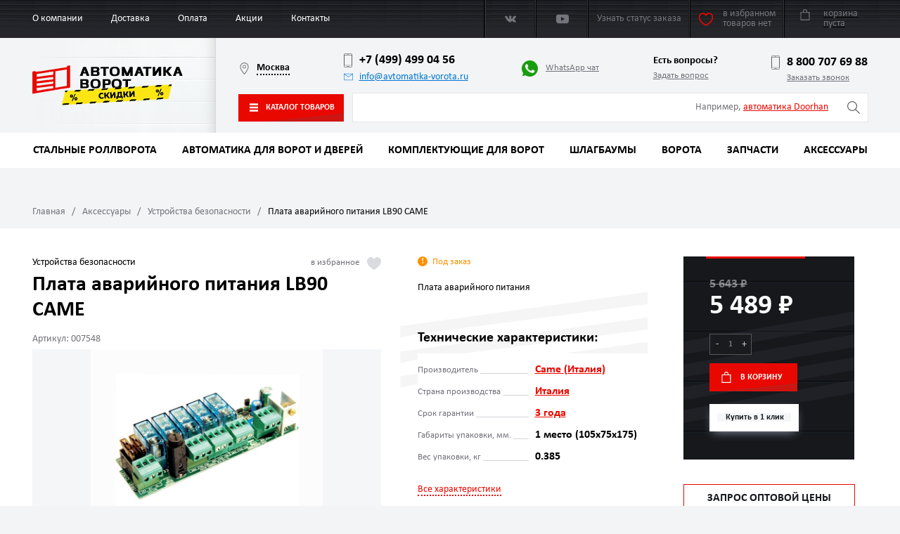

--- FILE ---
content_type: text/html; charset=UTF-8
request_url: https://avtomatika-vorota.ru/catalog/accessories/1245/7548/
body_size: 20519
content:
<!DOCTYPE html>
<html lang="ru">
<head>
    <!-- Global site tag (gtag.js) - Google Analytics -->
<script async src="https://www.googletagmanager.com/gtag/js?id=UA-185126288-1"></script>
<script>
  window.dataLayer = window.dataLayer || [];
  function gtag(){dataLayer.push(arguments);}
  gtag('js', new Date());

  gtag('config', 'UA-185126288-1');
</script>
<meta charset="UTF-8">	
<title>Плата аварийного питания LB90 CAME | Автоматика для ворот</title>
<meta name="keywords" content="Плата, аварийного, питания, LB90, CAME, Плата, аварийного, питания, Плата, аварийного , Nice, Алютех, Came, Doorhan, AN-Motors, Comunello, Marantec, FAAC,  ALUTECH" />
<meta name="description" content="Плата аварийного питания LB90 CAME Плата аварийного питания Плата аварийного питания. Интернет-магазин по продаже автоматики и комплектующих для автоматических ворот по всей России. Мы официальный партнер ведущих производителей: Nice, Алютех, Came, Doorhan, AN-Motors, Comunello, Marantec, FAAC. 
Шлагбаумы, комплектующие для ворот, запчасти, аксессуары" />
<meta name="viewport" content="width=device-width, initial-scale=1">

<link rel="apple-touch-icon" sizes="180x180" href="/favicon/apple-touch-icon.png">
<link rel="icon" type="image/png" sizes="32x32" href="/favicon/favicon-32x32.png">
<link rel="icon" type="image/png" sizes="16x16" href="/favicon/favicon-16x16.png">
<link rel="manifest" href="/favicon/site.webmanifest">
<link rel="mask-icon" href="/favicon/safari-pinned-tab.svg" color="#e90800">
<link rel="shortcut icon" href="/favicon/favicon.ico">
<meta name="msapplication-TileColor" content="#da532c">
<meta name="msapplication-config" content="/favicon/browserconfig.xml">
<meta name="theme-color" content="#ffffff">	
<link href="/css/normalize.css" rel="stylesheet">
<link href="/css/reset.css" rel="stylesheet">
<link href="/css/fonts.css" rel="stylesheet">
<link href="/libs/swiper/swiper.min.css" rel="stylesheet">
<link href="/libs/rangeslider/ion.rangeSlider.min.css" rel="stylesheet">
<link href="/libs/tooltipster/tooltipster.bundle.min.css" rel="stylesheet">
<link href="/libs/jquery-nice-select/nice-select.css" rel="stylesheet">
<link href="/libs/fancybox3/jquery.fancybox.min.css" rel="stylesheet">
<link href="/css/style.css?v=3" rel="stylesheet">
<link href="/css/added.css?v=4" rel="stylesheet">

<link rel="canonical" href="https://avtomatika-vorota.ru/catalog/accessories/1245/7548/"/>

<script src="/libs/svg4everybody/svg4everybody.min.js"></script>
<script>svg4everybody();</script>
<script src="/libs/jquery/jquery.min.js" defer></script>
<script src="/libs/swiper/swiper.min.js" defer></script>
<script src="/libs/tooltipster/tooltipster.bundle.min.js" defer></script>
<script src="/libs/jquery-nice-select/jquery.nice-select.min.js" defer></script>
<script src="/libs/circle/circle-progress.min.js" defer></script>
<script src="/libs/fancybox3/jquery.fancybox.min.js" defer></script>
<script src="/libs/cleave/cleave.min.js" defer></script>
<script src="https://smartcaptcha.cloud.yandex.ru/captcha.js" async></script>
<script src="/js/ewjscore.js" defer></script>
<script src="/js/ew.plugin.ewcallback.js" defer></script>
<script src="/js/ew.class.basket.js" defer></script>
<script src="/js/ewcode.js?v=2" defer></script></head>
<body>
<div class="page-preloader">
    <div class="preloader"></div>
</div>
<div class="wrapper">
    <div class="back-top">
	<svg class="icon icon-arrow ">
	<use xlink:href="/img/svg/icons.svg#icon-arrow"></use>
	</svg>
</div>
<div class="mobile-icons">
    
                <a class="mobile-icons__item" href="/promotions">
                    <span>Акции</span>
                    <img src="/foto/percent.png" alt="Акции">
                </a>
            
                <a class="mobile-icons__item" href="/catalog">
                    <span>Каталог</span>
                    <img src="/foto/catalog.png" alt="Каталог">
                </a>
            
                <a class="mobile-icons__item" href="/catalog/zapchasti">
                    <span>Запчасти</span>
                    <img src="/foto/repair.png" alt="Запчасти">
                </a>
            
                <a class="mobile-icons__item" href="/contacts">
                    <span>Контакты</span>
                    <img src="/foto/contacts.png" alt="Контакты">
                </a>
            
                <a class="mobile-icons__item" href="tel:+74994990456">
                    
                    <img src="/foto/phone.png" alt="Телефон">
                </a>
            
                <a class="mobile-icons__item" href="https://api.whatsapp.com/send?phone=79263380880">
                    
                    <img src="/foto/whatsapp.png" alt="WhatsApp">
                </a>
            </div>
<div class="navbar-toggle"><span class="icon-bar"></span></div>

<header class="header">
<div class="header__top">
  <div class="container"><a class="mobile-logo" href="/" title="Вернуться на главную страницу"><img src="/img/logo-mobile.png" alt="Автоматика для ворот"></a>
	<ul class="header__menu">
	<li class="header__menu-item"><a href="/about/">О компании</a></li><li class="header__menu-item"><a href="/dostavka/">Доставка</a></li><li class="header__menu-item"><a href="/zakaz_i_oplata/">Оплата</a></li><li class="header__menu-item"><a href="/promotions/">Акции</a></li><li class="header__menu-item"><a href="/contacts/">Контакты</a></li>	</ul>
	<div class="social"><a class="social__item" href="#"  target="_blank" rel="nofollow norefferer"> 
<svg class="icon icon-vk "> 
<use xlink:href="/img/svg/icons.svg#icon-vk"></use></svg></a>

<!--
<a class="social__item" href="#"  target="_blank" rel="nofollow norefferer"> 
<svg class="icon icon-inst "> 
<use xlink:href="/img/svg/icons.svg#icon-inst"></use></svg></a>

<a class="social__item" href="#"  target="_blank" rel="nofollow norefferer"> 
<svg class="icon icon-facebook "> 
<use xlink:href="/img/svg/icons.svg#icon-facebook"></use></svg></a>
-->

<a class="social__item" href="https://www.youtube.com/channel/UC5hq6jgyFMKNGbrM74wb4DA" target="_blank" rel="nofollow norefferer"> 
<svg class="icon icon-youtube "> 
<use xlink:href="/img/svg/icons.svg#icon-youtube"></use> 
</svg></a></div>

      <a class="header__favor" href="#modal-61">
          <p class="_active">Узнать статус заказа</p>
      </a>

	<a class="header__favor " href="/favorites/" id="header__favor">
	  <svg class="icon icon-heart ">
		<use xlink:href="/img/svg/icons.svg#icon-heart"></use>
	  </svg>
	  <p id="favorite_holder" class="_active">в избранном <span>товаров нет</span></p>
	  <p id="favorite_title" class="">в избранном <span><b>0</b> ед. товара</span></p>
    </a>
	
	
	<a class="city" href="#modal-20" title="Выбрать другой город?">
		<svg class="icon icon-map ">
		  <use xlink:href="/img/svg/icons.svg#icon-map"></use>
		</svg><span>Москва</span>
	</a>

	<div class="basket" id="basketWdgt">
	  <a href="/basket/">
		  <svg class="icon icon-basket ">
			<use xlink:href="/img/svg/icons.svg#icon-basket"></use>
		  </svg>
		  <small></small>
		  <div class="basket__cost" id="basket__cost" data-emptybasket="корзина<br>пуста">корзина<br>пуста</div>
	  </a>
	  <div class="basket__block">
		<div class="basket__block-close">
		  <svg class="icon icon-close ">
			<use xlink:href="/img/svg/icons.svg#icon-close"></use>
		  </svg>
		</div>
		<div class="basket__amount">
		  <p>В корзине <span id="wdgt_kol_goods">0</span> ед. товаров</p>
		</div>
		<div class="basket__list" id="basket__list"></div>
		<div class="basket__summ"><a class="btn-span one-click-pay" href="#"><span>Купить в 1 клик</span></a><a class="button" href="/basket/">Перейти в корзину</a>
		  <p>Сумма: <span><i id="summ"></i> ₽</span></p>
		</div>
	  </div>
	</div>
		
  </div>
</div>
<div class="container"><a class="logo" href="/" title="Вернуться на главную страницу"><img src="/docs/logo2_1_11zon.png" alt="Автоматика для ворот"></a>
  <div class="header__all">
	<div class="header__info">
		<a class="city" href="#modal-20" title="Выбрать другой город?">
			<svg class="icon icon-map ">
			  <use xlink:href="/img/svg/icons.svg#icon-map"></use>
			</svg><span>Москва</span>
		</a>
		
		<div class="header__contacts">
			<a class="phone-link" href="tel:+74994990456">
			  <svg class="icon icon-phone ">
				<use xlink:href="/img/svg/icons.svg#icon-phone"></use>
			  </svg>+7 (499) 499 04 56			</a>
			  <a class="email-link" href="mailto:info@avtomatika-vorota.ru">
			  <svg class="icon icon-email ">
				<use xlink:href="/img/svg/icons.svg#icon-email"></use>
			  </svg>info@avtomatika-vorota.ru			  </a>
		</div>
		
		<a class="header__whatsapp" href="https://api.whatsapp.com/send?phone=79263380880" target="_blank">
		<svg class="icon icon-whatsapp ">
		  <use xlink:href="/img/svg/icons.svg#icon-whatsapp"></use>
		</svg>WhatsApp чат</a>
		
	  <div class="header__question">
		<h5>Есть вопросы?</h5><a href="#modal-27">Задать вопрос</a>	  </div>
		<div class="header__contacts">
			<a class="phone-link" href="tel:88007076988">
			  <svg class="icon icon-phone ">
				<use xlink:href="/img/svg/icons.svg#icon-phone"></use>
			  </svg>8 800 707 69 88			</a>
			<a class="header__contacts-call" href="#modal-18">Заказать звонок</a>		</div>
	</div>
	
	<a class="button _catalog" href="/catalog/">
	  <svg class="icon icon-menu ">
		<use xlink:href="/img/svg/icons.svg#icon-menu"></use>
	  </svg>Каталог товаров	</a>
	
	<div class="header__search">
	  <form action="/search/">
		<label>
		  <input type="input" name="research" placeholder=""><span>Например, <a href="/catalog/avtomatika_dlya_vorot/?filter[]=50">автоматика Doorhan</a></span>
		</label>
		<button class="loading"><img src="/img/ajax-loader.gif"></button>
		<button>
		  <svg class="icon icon-search ">
			<use xlink:href="/img/svg/icons.svg#icon-search"></use>
		  </svg>
		</button>
	  </form>
	  
	  <div class="search-list" >
		<div id="searchview">
		<div class="goods search-list__item" data-min-quantity="1" data-pid="1703" data-title="Ворота секционные АЛЮТЕХ TREND (+ автоматика AN‑Motors) 3000х3000" data-category-title="Ворота с автоматическим управлением"  data-link="/catalog/vorota/vorota_s_avtomat_upravleniem/auto_trend_3000_3000/" data-price="212703"><div class="search-list__item-img"><img src="/foto/54_1703_teh1-big02482230072020.jpg" alt="Ворота секционные АЛЮТЕХ TREND (+ автоматика AN‑Motors) 3000х3000"></div><div class="search-list__item-text"><p>Ворота с автоматическим управлением</p><a href="/catalog/vorota/vorota_s_avtomat_upravleniem/auto_trend_3000_3000/" class="h3">Ворота секционные АЛЮТЕХ TREND (+ автоматика AN‑Motors) 3000х3000</a></div><div class="search-list__item-price">212 703 ₽</div><div class="amount"><div class="btn-minus">-</div><input type="text" name="kol" data-min="1" value="1"><div class="btn-plus">+</div></div><a class="add_to_cart button _small" href="#">В корзину</a><a class="one-click" href="#" title="Купить в 1 клик"><svg class="icon icon-wallet "><use xlink:href="/img/svg/icons.svg#icon-wallet"></use></svg></a></div><div class="goods search-list__item" data-min-quantity="1" data-pid="1682" data-title="Ворота секционные АЛЮТЕХ TREND 3000х3000 мм (ручное управление)" data-category-title="Ворота с ручным управлением"  data-link="/catalog/vorota/vorota_s_ruchnim_upravleniem/trend_3000_3000/" data-price="188583"><div class="search-list__item-img"><img src="/foto/teh2-big.jpg" alt="Ворота секционные АЛЮТЕХ TREND 3000х3000 мм (ручное управление)"></div><div class="search-list__item-text"><p>Ворота с ручным управлением</p><a href="/catalog/vorota/vorota_s_ruchnim_upravleniem/trend_3000_3000/" class="h3">Ворота секционные АЛЮТЕХ TREND 3000х3000 мм (ручное управление)</a></div><div class="search-list__item-price">188 583 ₽</div><div class="amount"><div class="btn-minus">-</div><input type="text" name="kol" data-min="1" value="1"><div class="btn-plus">+</div></div><a class="add_to_cart button _small" href="#">В корзину</a><a class="one-click" href="#" title="Купить в 1 клик"><svg class="icon icon-wallet "><use xlink:href="/img/svg/icons.svg#icon-wallet"></use></svg></a></div><div class="goods search-list__item" data-min-quantity="1" data-pid="1874" data-title="Ворота секционные АЛЮТЕХ TREND (+ автоматика AN‑Motors) 3000х2500" data-category-title="Ворота с автоматическим управлением"  data-link="/catalog/vorota/vorota_s_avtomat_upravleniem/auto_trend_3000_2500/" data-price="154957"><div class="search-list__item-img"><img src="/foto/59_1874_59_1867_21_1857_96_1847_43_1843_87_1839_70_1835_60_1827_teh1-big02482230072020.jpg" alt="Ворота секционные АЛЮТЕХ TREND (+ автоматика AN‑Motors) 3000х2500"></div><div class="search-list__item-text"><p>Ворота с автоматическим управлением</p><a href="/catalog/vorota/vorota_s_avtomat_upravleniem/auto_trend_3000_2500/" class="h3">Ворота секционные АЛЮТЕХ TREND (+ автоматика AN‑Motors) 3000х2500</a></div><div class="search-list__item-price">154 957 ₽</div><div class="amount"><div class="btn-minus">-</div><input type="text" name="kol" data-min="1" value="1"><div class="btn-plus">+</div></div><a class="add_to_cart button _small" href="#">В корзину</a><a class="one-click" href="#" title="Купить в 1 клик"><svg class="icon icon-wallet "><use xlink:href="/img/svg/icons.svg#icon-wallet"></use></svg></a></div><div class="goods search-list__item" data-min-quantity="1" data-pid="1847" data-title="Ворота секционные АЛЮТЕХ TREND (+ автоматика AN‑Motors) 2750х2500" data-category-title="Ворота с автоматическим управлением"  data-link="/catalog/vorota/vorota_s_avtomat_upravleniem/auto_trend_2750_2500/" data-price="149280"><div class="search-list__item-img"><img src="/foto/96_1847_43_1843_87_1839_70_1835_60_1827_teh1-big02482230072020.jpg" alt="Ворота секционные АЛЮТЕХ TREND (+ автоматика AN‑Motors) 2750х2500"></div><div class="search-list__item-text"><p>Ворота с автоматическим управлением</p><a href="/catalog/vorota/vorota_s_avtomat_upravleniem/auto_trend_2750_2500/" class="h3">Ворота секционные АЛЮТЕХ TREND (+ автоматика AN‑Motors) 2750х2500</a></div><div class="search-list__item-price">149 280 ₽</div><div class="amount"><div class="btn-minus">-</div><input type="text" name="kol" data-min="1" value="1"><div class="btn-plus">+</div></div><a class="add_to_cart button _small" href="#">В корзину</a><a class="one-click" href="#" title="Купить в 1 клик"><svg class="icon icon-wallet "><use xlink:href="/img/svg/icons.svg#icon-wallet"></use></svg></a></div>		</div>
		<a class="btn-span" href="/search/?filter[]=48&sort=5"><span>Показать ещё</span></a>
	  </div>
	  
	</div>
  </div>
</div>
</header>
<nav class="menu">
<ul class="menu__list">
<li class="menu__item _ _dropdown"><a href="/catalog/stalnye-rollvorota/">Стальные роллворота</a><div class="menu__dropdown _special"><div class="submenu"><ul class="submenu__list"><li class="submenu__item"><a href="/catalog/stalnye-rollvorota/">Стальные роллворота</a></li><li class="submenu__item"><a href="/catalog/accessories/">Стальные роллворота 2000х1500</a></li></ul><ul class="submenu__list"><li class="submenu__item">Бренды</li></ul></div><div class="special-offers"><div class="special-offers__item" data-pid="5567" data-title="Комплект Алютех для откатных ворот с шиной 6 м, стальные ролики до 450 кг + RTO-500KIT + рейка 5 шт + LM-L " data-min-quantity="1" data-category-title="Для откатных ворот" data-link="/catalog/komplektuyushchie_dlya_vorot/komplektuyushchie_dlya_otkatnyh_vorot/5567/" data-price="39376"> 
		  <div class="special-offer">
			<div class="badges">
			   
			</div><a class="product__img" href="/catalog/komplektuyushchie_dlya_vorot/komplektuyushchie_dlya_otkatnyh_vorot/5567/"><img src="/foto/27_5547_77773.jpg" alt="Комплект Алютех для откатных ворот с шиной 6 м, стальные ролики до 450 кг + RTO-500KIT + рейка 5 шт + LM-L "/></a>
			<div class="special-offer__text">
			  <p>Для откатных ворот</p>
			  <h3>Комплект Алютех для откатных ворот с шиной 6 м, стальные ролики до 450 кг + RTO-500KIT + рейка 5 шт + LM-L </h3>
			  <span></span>
			</div>
			<div class="special-offer__price">
			  <div class="special-offer__price-old">44 215 ₽</div>
			  <div class="special-offer__price-new">39 376 ₽</div>
			  <div class="amount _dark">
				<div class="btn-minus">-</div>
				<input data-min="1" type="text" value="1" name="kol">
				<div class="btn-plus">+</div>
			  </div>
			  <a class="button _small add_to_cart" href="#">В корзину</a>
			  <a class="one-click" href="#" title="Купить в 1 клик">
				<svg class="icon icon-wallet ">
				  <use xlink:href="/img/svg/icons.svg#icon-wallet"></use>
				</svg></a>
			</div>
		  </div>
		</div><div class="special-offers__item" data-pid="12688" data-title="Стопор ST40 в ассортименте (50 шт)" data-min-quantity="50" data-category-title="Запчасти для роллет" data-link="/catalog/zapchasti/13015/12688/" data-price="27"> 
		  <div class="special-offer">
			<div class="badges">
			   
			</div><a class="product__img" href="/catalog/zapchasti/13015/12688/"><img src="/foto/img_3953.jpg" alt="Стопор ST40 в ассортименте (50 шт)"/></a>
			<div class="special-offer__text">
			  <p>Запчасти для роллет</p>
			  <h3>Стопор ST40 в ассортименте (50 шт)</h3>
			  <span></span>
			</div>
			<div class="special-offer__price">
			  
			  <div class="special-offer__price-new">27 ₽</div>
			  <div class="amount _dark">
				<div class="btn-minus">-</div>
				<input data-min="50" type="text" value="50" name="kol">
				<div class="btn-plus">+</div>
			  </div>
			  <a class="button _small add_to_cart" href="#">В корзину</a>
			  <a class="one-click" href="#" title="Купить в 1 клик">
				<svg class="icon icon-wallet ">
				  <use xlink:href="/img/svg/icons.svg#icon-wallet"></use>
				</svg></a>
			</div>
		  </div>
		</div><div class="special-offers__item" data-pid="5540" data-title="Металлический рамный анкер 10х130" data-min-quantity="1" data-category-title="Парковочное оборудование" data-link="/catalog/accessories/3014/5540/" data-price="27"> 
		  <div class="special-offer">
			<div class="badges">
			   
			</div><a class="product__img" href="/catalog/accessories/3014/5540/"><img src="/foto/c08489aac5a69a01a43aa46c08283fce.jpg" alt="Металлический рамный анкер 10х130"/></a>
			<div class="special-offer__text">
			  <p>Парковочное оборудование</p>
			  <h3>Металлический рамный анкер 10х130</h3>
			  <span></span>
			</div>
			<div class="special-offer__price">
			  
			  <div class="special-offer__price-new">27 ₽</div>
			  <div class="amount _dark">
				<div class="btn-minus">-</div>
				<input data-min="1" type="text" value="1" name="kol">
				<div class="btn-plus">+</div>
			  </div>
			  <a class="button _small add_to_cart" href="#">В корзину</a>
			  <a class="one-click" href="#" title="Купить в 1 клик">
				<svg class="icon icon-wallet ">
				  <use xlink:href="/img/svg/icons.svg#icon-wallet"></use>
				</svg></a>
			</div>
		  </div>
		</div><div class="special-offers__item" data-pid="13582" data-title="Металлический рамный анкер 12х130" data-min-quantity="1" data-category-title="Парковочное оборудование" data-link="/catalog/accessories/3014/13582/" data-price="37"> 
		  <div class="special-offer">
			<div class="badges">
			   
			</div><a class="product__img" href="/catalog/accessories/3014/13582/"><img src="/foto/12_13582_c08489aac5a69a01a43aa46c08283fce.jpg" alt="Металлический рамный анкер 12х130"/></a>
			<div class="special-offer__text">
			  <p>Парковочное оборудование</p>
			  <h3>Металлический рамный анкер 12х130</h3>
			  <span></span>
			</div>
			<div class="special-offer__price">
			  
			  <div class="special-offer__price-new">37 ₽</div>
			  <div class="amount _dark">
				<div class="btn-minus">-</div>
				<input data-min="1" type="text" value="1" name="kol">
				<div class="btn-plus">+</div>
			  </div>
			  <a class="button _small add_to_cart" href="#">В корзину</a>
			  <a class="one-click" href="#" title="Купить в 1 клик">
				<svg class="icon icon-wallet ">
				  <use xlink:href="/img/svg/icons.svg#icon-wallet"></use>
				</svg></a>
			</div>
		  </div>
		</div><div class="special-offers__item" data-pid="12565" data-title="Кольцо дистанционное RD40 (10 шт.)" data-min-quantity="10" data-category-title="Запчасти для роллет" data-link="/catalog/zapchasti/13015/12565/" data-price="45"> 
		  <div class="special-offer">
			<div class="badges">
			   
			</div><a class="product__img" href="/catalog/zapchasti/13015/12565/"><img src="/foto/rd40.jpg" alt="Кольцо дистанционное RD40 (10 шт.)"/></a>
			<div class="special-offer__text">
			  <p>Запчасти для роллет</p>
			  <h3>Кольцо дистанционное RD40 (10 шт.)</h3>
			  <span></span>
			</div>
			<div class="special-offer__price">
			  
			  <div class="special-offer__price-new">45 ₽</div>
			  <div class="amount _dark">
				<div class="btn-minus">-</div>
				<input data-min="10" type="text" value="10" name="kol">
				<div class="btn-plus">+</div>
			  </div>
			  <a class="button _small add_to_cart" href="#">В корзину</a>
			  <a class="one-click" href="#" title="Купить в 1 клик">
				<svg class="icon icon-wallet ">
				  <use xlink:href="/img/svg/icons.svg#icon-wallet"></use>
				</svg></a>
			</div>
		  </div>
		</div><div class="special-offers__item" data-pid="12571" data-title="Кольцо дистанционное RD70 (10 шт)" data-min-quantity="10" data-category-title="Запчасти для роллет" data-link="/catalog/zapchasti/13015/12571/" data-price="63"> 
		  <div class="special-offer">
			<div class="badges">
			   
			</div><a class="product__img" href="/catalog/zapchasti/13015/12571/"><img src="/foto/43_12571_rd40.jpg" alt="Кольцо дистанционное RD70 (10 шт)"/></a>
			<div class="special-offer__text">
			  <p>Запчасти для роллет</p>
			  <h3>Кольцо дистанционное RD70 (10 шт)</h3>
			  <span></span>
			</div>
			<div class="special-offer__price">
			  
			  <div class="special-offer__price-new">63 ₽</div>
			  <div class="amount _dark">
				<div class="btn-minus">-</div>
				<input data-min="10" type="text" value="10" name="kol">
				<div class="btn-plus">+</div>
			  </div>
			  <a class="button _small add_to_cart" href="#">В корзину</a>
			  <a class="one-click" href="#" title="Купить в 1 клик">
				<svg class="icon icon-wallet ">
				  <use xlink:href="/img/svg/icons.svg#icon-wallet"></use>
				</svg></a>
			</div>
		  </div>
		</div><div class="special-offers__item" data-pid="12577" data-title="Кольцо ригельное R60 (10 шт.)" data-min-quantity="10" data-category-title="Запчасти для роллет" data-link="/catalog/zapchasti/13015/12577/" data-price="63"> 
		  <div class="special-offer">
			<div class="badges">
			   
			</div><a class="product__img" href="/catalog/zapchasti/13015/12577/"><img src="/foto/r60.jpg" alt="Кольцо ригельное R60 (10 шт.)"/></a>
			<div class="special-offer__text">
			  <p>Запчасти для роллет</p>
			  <h3>Кольцо ригельное R60 (10 шт.)</h3>
			  <span></span>
			</div>
			<div class="special-offer__price">
			  
			  <div class="special-offer__price-new">63 ₽</div>
			  <div class="amount _dark">
				<div class="btn-minus">-</div>
				<input data-min="10" type="text" value="10" name="kol">
				<div class="btn-plus">+</div>
			  </div>
			  <a class="button _small add_to_cart" href="#">В корзину</a>
			  <a class="one-click" href="#" title="Купить в 1 клик">
				<svg class="icon icon-wallet ">
				  <use xlink:href="/img/svg/icons.svg#icon-wallet"></use>
				</svg></a>
			</div>
		  </div>
		</div><div class="special-offers__item" data-pid="13281" data-title="Кольцо ригельное R40 (50 шт.)
" data-min-quantity="1" data-category-title="Запчасти для роллет" data-link="/catalog/zapchasti/13015/13281/" data-price="63"> 
		  <div class="special-offer">
			<div class="badges">
			   
			</div><a class="product__img" href="/catalog/zapchasti/13015/13281/"><img src="/foto/50_13281_92_12580_r60.jpg" alt="Кольцо ригельное R40 (50 шт.)
"/></a>
			<div class="special-offer__text">
			  <p>Запчасти для роллет</p>
			  <h3>Кольцо ригельное R40 (50 шт.)
</h3>
			  <span></span>
			</div>
			<div class="special-offer__price">
			  
			  <div class="special-offer__price-new">63 ₽</div>
			  <div class="amount _dark">
				<div class="btn-minus">-</div>
				<input data-min="1" type="text" value="1" name="kol">
				<div class="btn-plus">+</div>
			  </div>
			  <a class="button _small add_to_cart" href="#">В корзину</a>
			  <a class="one-click" href="#" title="Купить в 1 клик">
				<svg class="icon icon-wallet ">
				  <use xlink:href="/img/svg/icons.svg#icon-wallet"></use>
				</svg></a>
			</div>
		  </div>
		</div><div class="special-offers__item" data-pid="12568" data-title="Кольцо дистанционное RD60 (10 шт.)" data-min-quantity="10" data-category-title="Запчасти для роллет" data-link="/catalog/zapchasti/13015/12568/" data-price="850"> 
		  <div class="special-offer">
			<div class="badges">
			   
			</div><a class="product__img" href="/catalog/zapchasti/13015/12568/"><img src="/foto/29_12568_rd40.jpg" alt="Кольцо дистанционное RD60 (10 шт.)"/></a>
			<div class="special-offer__text">
			  <p>Запчасти для роллет</p>
			  <h3>Кольцо дистанционное RD60 (10 шт.)</h3>
			  <span></span>
			</div>
			<div class="special-offer__price">
			  
			  <div class="special-offer__price-new">850 ₽</div>
			  <div class="amount _dark">
				<div class="btn-minus">-</div>
				<input data-min="10" type="text" value="10" name="kol">
				<div class="btn-plus">+</div>
			  </div>
			  <a class="button _small add_to_cart" href="#">В корзину</a>
			  <a class="one-click" href="#" title="Купить в 1 клик">
				<svg class="icon icon-wallet ">
				  <use xlink:href="/img/svg/icons.svg#icon-wallet"></use>
				</svg></a>
			</div>
		  </div>
		</div><div class="special-offers__item" data-pid="12580" data-title="Кольцо ригельное R70 (10 шт.)" data-min-quantity="10" data-category-title="Запчасти для роллет" data-link="/catalog/zapchasti/13015/12580/" data-price="88"> 
		  <div class="special-offer">
			<div class="badges">
			   
			</div><a class="product__img" href="/catalog/zapchasti/13015/12580/"><img src="/foto/92_12580_r60.jpg" alt="Кольцо ригельное R70 (10 шт.)"/></a>
			<div class="special-offer__text">
			  <p>Запчасти для роллет</p>
			  <h3>Кольцо ригельное R70 (10 шт.)</h3>
			  <span></span>
			</div>
			<div class="special-offer__price">
			  
			  <div class="special-offer__price-new">88 ₽</div>
			  <div class="amount _dark">
				<div class="btn-minus">-</div>
				<input data-min="10" type="text" value="10" name="kol">
				<div class="btn-plus">+</div>
			  </div>
			  <a class="button _small add_to_cart" href="#">В корзину</a>
			  <a class="one-click" href="#" title="Купить в 1 клик">
				<svg class="icon icon-wallet ">
				  <use xlink:href="/img/svg/icons.svg#icon-wallet"></use>
				</svg></a>
			</div>
		  </div>
		</div><div class="special-offers__item" data-pid="12555" data-title="Пружина тяговая SS1301 (3 шт.)" data-min-quantity="3" data-category-title="Запчасти для роллет" data-link="/catalog/zapchasti/13015/12555/" data-price="165"> 
		  <div class="special-offer">
			<div class="badges">
			   
			</div><a class="product__img" href="/catalog/zapchasti/13015/12555/"><img src="/foto/ss1301.jfif" alt="Пружина тяговая SS1301 (3 шт.)"/></a>
			<div class="special-offer__text">
			  <p>Запчасти для роллет</p>
			  <h3>Пружина тяговая SS1301 (3 шт.)</h3>
			  <span></span>
			</div>
			<div class="special-offer__price">
			  
			  <div class="special-offer__price-new">165 ₽</div>
			  <div class="amount _dark">
				<div class="btn-minus">-</div>
				<input data-min="3" type="text" value="3" name="kol">
				<div class="btn-plus">+</div>
			  </div>
			  <a class="button _small add_to_cart" href="#">В корзину</a>
			  <a class="one-click" href="#" title="Купить в 1 клик">
				<svg class="icon icon-wallet ">
				  <use xlink:href="/img/svg/icons.svg#icon-wallet"></use>
				</svg></a>
			</div>
		  </div>
		</div><div class="special-offers__item" data-pid="1776" data-title="Упор SGN.01.510" data-min-quantity="1" data-category-title="Для откатных ворот" data-link="/catalog/komplektuyushchie_dlya_vorot/komplektuyushchie_dlya_otkatnyh_vorot/upor/" data-price="135"> 
		  <div class="special-offer">
			<div class="badges">
			   
			</div><a class="product__img" href="/catalog/komplektuyushchie_dlya_vorot/komplektuyushchie_dlya_otkatnyh_vorot/upor/"><img src="/foto/pic_56.jpg" alt="Упор SGN.01.510"/></a>
			<div class="special-offer__text">
			  <p>Для откатных ворот</p>
			  <h3>Упор SGN.01.510</h3>
			  <span></span>
			</div>
			<div class="special-offer__price">
			  
			  <div class="special-offer__price-new">135 ₽</div>
			  <div class="amount _dark">
				<div class="btn-minus">-</div>
				<input data-min="1" type="text" value="1" name="kol">
				<div class="btn-plus">+</div>
			  </div>
			  <a class="button _small add_to_cart" href="#">В корзину</a>
			  <a class="one-click" href="#" title="Купить в 1 клик">
				<svg class="icon icon-wallet ">
				  <use xlink:href="/img/svg/icons.svg#icon-wallet"></use>
				</svg></a>
			</div>
		  </div>
		</div></div></div></li><li class="menu__item _ _dropdown"><a href="/catalog/avtomatika_dlya_vorot/">Автоматика для ворот и дверей</a><div class="menu__dropdown _special"><div class="submenu"><ul class="submenu__list"><li class="submenu__item"><a href="/catalog/avtomatika_dlya_vorot/">Автоматика для ворот и дверей</a></li><li class="submenu__item"><a href="/catalog/avtomatika_dlya_vorot/avtomatika_dlya_otkatnyh_vorot/">Автоматика для откатных ворот</a></li><li class="submenu__item"><a href="/catalog/avtomatika_dlya_vorot/avtomatika_dlya_raspashnyh_vorot/">Автоматика для распашных ворот</a></li><li class="submenu__item"><a href="/catalog/avtomatika_dlya_vorot/avtomatika_dlya_garazhnyh_vorot/">Автоматика для гаражных ворот</a></li><li class="submenu__item"><a href="/catalog/avtomatika_dlya_vorot/553/">Автоматика для промышленных ворот</a></li><li class="submenu__item"><a href="/catalog/avtomatika_dlya_vorot/9167/">Автоматика для раздвижных дверей</a></li><li class="submenu__item"><a href="/catalog/avtomatika_dlya_vorot/13861/">Автоматика для распашных дверей</a></li><li class="submenu__item"><a href="/catalog/avtomatika_dlya_vorot/12601/">Автоматика для роллет</a></li></ul><ul class="submenu__list"><li class="submenu__item">Бренды</li><li class="submenu__item"><a href="/catalog/avtomatika_dlya_vorot/?filter=48">Alutech (Беларусь)</a></li><li class="submenu__item"><a href="/catalog/avtomatika_dlya_vorot/?filter=49">Came (Италия)</a></li><li class="submenu__item"><a href="/catalog/avtomatika_dlya_vorot/?filter=50">Doorhan (Россия)</a></li><li class="submenu__item"><a href="/catalog/avtomatika_dlya_vorot/?filter=51">Nice (Италия)</a></li><li class="submenu__item"><a href="/catalog/avtomatika_dlya_vorot/?filter=228">AN-Motors (Китай)</a></li><li class="submenu__item"><a href="/catalog/avtomatika_dlya_vorot/?filter=603">Comunello (Италия)</a></li><li class="submenu__item"><a href="/catalog/avtomatika_dlya_vorot/?filter=616">Marantec (Германия)</a></li><li class="submenu__item"><a href="/catalog/avtomatika_dlya_vorot/?filter=3928">Damast (Россия)</a></li><li class="submenu__item"><a href="/catalog/avtomatika_dlya_vorot/?filter=6168">Ролтэк (Россия)</a></li><li class="submenu__item"><a href="/catalog/avtomatika_dlya_vorot/?filter=13287">Home Gate (Россия)</a></li><li class="submenu__item"><a href="/catalog/avtomatika_dlya_vorot/?filter=13998">FURNITEH (Китай)</a></li></ul></div><div class="special-offers"><div class="special-offers__item" data-pid="13351" data-title="Рейка зубчатая для откатных ворот КАВ ZBR8 (8 мм)" data-min-quantity="1" data-category-title="Автоматика для откатных ворот" data-link="/catalog/avtomatika_dlya_vorot/avtomatika_dlya_otkatnyh_vorot/13351/" data-price="490"> 
		  <div class="special-offer">
			<div class="badges">
			   <div class="badges__item _special">ЦЕНА ЧТО НАДО</div>
			</div><a class="product__img" href="/catalog/avtomatika_dlya_vorot/avtomatika_dlya_otkatnyh_vorot/13351/"><img src="/foto/zbr8-1.jpg" alt="Рейка зубчатая для откатных ворот КАВ ZBR8 (8 мм)"/></a>
			<div class="special-offer__text">
			  <p>Автоматика для откатных ворот</p>
			  <h3>Рейка зубчатая для откатных ворот КАВ ZBR8 (8 мм)</h3>
			  <span></span>
			</div>
			<div class="special-offer__price">
			  <div class="special-offer__price-old">779 ₽</div>
			  <div class="special-offer__price-new">490 ₽</div>
			  <div class="amount _dark">
				<div class="btn-minus">-</div>
				<input data-min="1" type="text" value="1" name="kol">
				<div class="btn-plus">+</div>
			  </div>
			  <a class="button _small add_to_cart" href="#">В корзину</a>
			  <a class="one-click" href="#" title="Купить в 1 клик">
				<svg class="icon icon-wallet ">
				  <use xlink:href="/img/svg/icons.svg#icon-wallet"></use>
				</svg></a>
			</div>
		  </div>
		</div><div class="special-offers__item" data-pid="2676" data-title="Рейка зубчатая для откатных ворот ROA8" data-min-quantity="1" data-category-title="Автоматика для откатных ворот" data-link="/catalog/avtomatika_dlya_vorot/avtomatika_dlya_otkatnyh_vorot/reyka_zubchataya_roa8/" data-price="700"> 
		  <div class="special-offer">
			<div class="badges">
			   <div class="badges__item _discount">РАСПРОДАЖА %</div>
			</div><a class="product__img" href="/catalog/avtomatika_dlya_vorot/avtomatika_dlya_otkatnyh_vorot/reyka_zubchataya_roa8/"><img src="/foto/tmp19245516092020.jpeg" alt="Рейка зубчатая для откатных ворот ROA8"/></a>
			<div class="special-offer__text">
			  <p>Автоматика для откатных ворот</p>
			  <h3>Рейка зубчатая для откатных ворот ROA8</h3>
			  <span></span>
			</div>
			<div class="special-offer__price">
			  <div class="special-offer__price-old">810 ₽</div>
			  <div class="special-offer__price-new">700 ₽</div>
			  <div class="amount _dark">
				<div class="btn-minus">-</div>
				<input data-min="1" type="text" value="1" name="kol">
				<div class="btn-plus">+</div>
			  </div>
			  <a class="button _small add_to_cart" href="#">В корзину</a>
			  <a class="one-click" href="#" title="Купить в 1 клик">
				<svg class="icon icon-wallet ">
				  <use xlink:href="/img/svg/icons.svg#icon-wallet"></use>
				</svg></a>
			</div>
		  </div>
		</div></div></div></li><li class="menu__item _ _dropdown"><a href="/catalog/komplektuyushchie_dlya_vorot/">Комплектующие для ворот</a><div class="menu__dropdown _special"><div class="submenu"><ul class="submenu__list"><li class="submenu__item"><a href="/catalog/komplektuyushchie_dlya_vorot/">Комплектующие для ворот</a></li><li class="submenu__item"><a href="/catalog/komplektuyushchie_dlya_vorot/14138/">Для распашных ворот</a></li><li class="submenu__item"><a href="/catalog/komplektuyushchie_dlya_vorot/komplektuyushchie_dlya_otkatnyh_vorot/">Для откатных ворот</a></li><li class="submenu__item"><a href="/catalog/komplektuyushchie_dlya_vorot/14052/">Каркас</a></li><li class="submenu__item"><a href="/catalog/komplektuyushchie_dlya_vorot/14137/">Калитка</a></li></ul><ul class="submenu__list"><li class="submenu__item">Бренды</li><li class="submenu__item"><a href="/catalog/komplektuyushchie_dlya_vorot/?filter=48">Alutech (Беларусь)</a></li><li class="submenu__item"><a href="/catalog/komplektuyushchie_dlya_vorot/?filter=49">Came (Италия)</a></li><li class="submenu__item"><a href="/catalog/komplektuyushchie_dlya_vorot/?filter=50">Doorhan (Россия)</a></li><li class="submenu__item"><a href="/catalog/komplektuyushchie_dlya_vorot/?filter=228">AN-Motors (Китай)</a></li><li class="submenu__item"><a href="/catalog/komplektuyushchie_dlya_vorot/?filter=6168">Ролтэк (Россия)</a></li><li class="submenu__item"><a href="/catalog/komplektuyushchie_dlya_vorot/?filter=12440">АВТОМАТИКА ВОРОТ (Россия)</a></li><li class="submenu__item"><a href="/catalog/komplektuyushchie_dlya_vorot/?filter=13287">Home Gate (Россия)</a></li></ul></div><div class="special-offers"><div class="special-offers__item" data-pid="10329" data-title="Комплект для откатных ворот с шиной Came L 6 м " data-min-quantity="1" data-category-title="Для откатных ворот" data-link="/catalog/komplektuyushchie_dlya_vorot/komplektuyushchie_dlya_otkatnyh_vorot/10329/" data-price="221541"> 
		  <div class="special-offer">
			<div class="badges">
			   <div class="badges__item _discount">бесплатная доставка*</div><div class="badges__item _special">ЦЕНА ЧТО НАДО</div>
			</div><a class="product__img" href="/catalog/komplektuyushchie_dlya_vorot/komplektuyushchie_dlya_otkatnyh_vorot/10329/"><img src="/foto/cais_l16190005052022.png" alt="Комплект для откатных ворот с шиной Came L 6 м "/></a>
			<div class="special-offer__text">
			  <p>Для откатных ворот</p>
			  <h3>Комплект для откатных ворот с шиной Came L 6 м </h3>
			  <span></span>
			</div>
			<div class="special-offer__price">
			  <div class="special-offer__price-old">227 753 ₽</div>
			  <div class="special-offer__price-new">221 541 ₽</div>
			  <div class="amount _dark">
				<div class="btn-minus">-</div>
				<input data-min="1" type="text" value="1" name="kol">
				<div class="btn-plus">+</div>
			  </div>
			  <a class="button _small add_to_cart" href="#">В корзину</a>
			  <a class="one-click" href="#" title="Купить в 1 клик">
				<svg class="icon icon-wallet ">
				  <use xlink:href="/img/svg/icons.svg#icon-wallet"></use>
				</svg></a>
			</div>
		  </div>
		</div><div class="special-offers__item" data-pid="8959" data-title="Рельс направляющий оцинкованный 6 м Came STAGE LZ 6" data-min-quantity="1" data-category-title="Для откатных ворот" data-link="/catalog/komplektuyushchie_dlya_vorot/komplektuyushchie_dlya_otkatnyh_vorot/8959/" data-price="121200"> 
		  <div class="special-offer">
			<div class="badges">
			   <div class="badges__item _discount">бесплатная доставка*</div>
			</div><a class="product__img" href="/catalog/komplektuyushchie_dlya_vorot/komplektuyushchie_dlya_otkatnyh_vorot/8959/"><img src="/foto/85_8959_stage_lz_1.jpg" alt="Рельс направляющий оцинкованный 6 м Came STAGE LZ 6"/></a>
			<div class="special-offer__text">
			  <p>Для откатных ворот</p>
			  <h3>Рельс направляющий оцинкованный 6 м Came STAGE LZ 6</h3>
			  <span></span>
			</div>
			<div class="special-offer__price">
			  <div class="special-offer__price-old">135 000 ₽</div>
			  <div class="special-offer__price-new">121 200 ₽</div>
			  <div class="amount _dark">
				<div class="btn-minus">-</div>
				<input data-min="1" type="text" value="1" name="kol">
				<div class="btn-plus">+</div>
			  </div>
			  <a class="button _small add_to_cart" href="#">В корзину</a>
			  <a class="one-click" href="#" title="Купить в 1 клик">
				<svg class="icon icon-wallet ">
				  <use xlink:href="/img/svg/icons.svg#icon-wallet"></use>
				</svg></a>
			</div>
		  </div>
		</div></div></div></li><li class="menu__item _ _dropdown"><a href="/catalog/shlagbaum/">Шлагбаумы</a><div class="menu__dropdown _special"><div class="submenu"><ul class="submenu__list"><li class="submenu__item"><a href="/catalog/shlagbaum/">Шлагбаумы</a></li><li class="submenu__item"><a href="/catalog/shlagbaum/9518/">Турникеты</a></li><li class="submenu__item"><a href="/catalog/shlagbaum/272/">Комплекты шлагбаумов</a></li><li class="submenu__item"><a href="/catalog/shlagbaum/3254/">Механические шлагбаумы</a></li><li class="submenu__item"><a href="/catalog/shlagbaum/komplektuyushchie_dlya_shlagbaumov/">Комплектующие для шлагбаумов</a></li><li class="submenu__item"><a href="/catalog/shlagbaum/aksessuary_dlya_shlagbaumov/">Аксессуары для шлагбаумов</a></li></ul><ul class="submenu__list"><li class="submenu__item">Бренды</li><li class="submenu__item"><a href="/catalog/shlagbaum/?filter=48">Alutech (Беларусь)</a></li><li class="submenu__item"><a href="/catalog/shlagbaum/?filter=49">Came (Италия)</a></li><li class="submenu__item"><a href="/catalog/shlagbaum/?filter=50">Doorhan (Россия)</a></li><li class="submenu__item"><a href="/catalog/shlagbaum/?filter=51">Nice (Италия)</a></li><li class="submenu__item"><a href="/catalog/shlagbaum/?filter=228">AN-Motors (Китай)</a></li><li class="submenu__item"><a href="/catalog/shlagbaum/?filter=13287">Home Gate (Россия)</a></li><li class="submenu__item"><a href="/catalog/shlagbaum/?filter=13414">CARDDEX (Россия)</a></li></ul></div><div class="special-offers"><div class="special-offers__item" data-pid="13444" data-title="Комплект механического шлагбаума CARDDEX &quot;MBT-R Стандарт Плюс&quot; (правосторонний) Цена по запросу" data-min-quantity="1" data-category-title="Комплекты шлагбаумов" data-link="/catalog/shlagbaum/272/13444/" data-price=""> 
		  <div class="special-offer">
			<div class="badges">
			   
			</div><a class="product__img" href="/catalog/shlagbaum/272/13444/"><img src="/foto/mbt-splus.jpg" alt="Комплект механического шлагбаума CARDDEX "MBT-R Стандарт Плюс" (правосторонний) Цена по запросу"/></a>
			<div class="special-offer__text">
			  <p>Комплекты шлагбаумов</p>
			  <h3>Комплект механического шлагбаума CARDDEX "MBT-R Стандарт Плюс" (правосторонний) Цена по запросу</h3>
			  <span></span>
			</div>
			<div class="special-offer__price">
			  
			  <div class="special-offer__price-new"> ₽</div>
			  <div class="amount _dark">
				<div class="btn-minus">-</div>
				<input data-min="1" type="text" value="1" name="kol">
				<div class="btn-plus">+</div>
			  </div>
			  <a class="button _small add_to_cart" href="#">В корзину</a>
			  <a class="one-click" href="#" title="Купить в 1 клик">
				<svg class="icon icon-wallet ">
				  <use xlink:href="/img/svg/icons.svg#icon-wallet"></use>
				</svg></a>
			</div>
		  </div>
		</div><div class="special-offers__item" data-pid="13785" data-title="Комплект механического шлагбаума CARDDEX &quot;MBT-L Стандарт плюс&quot; (левосторонний) Цена по запросу" data-min-quantity="1" data-category-title="Комплекты шлагбаумов" data-link="/catalog/shlagbaum/272/13785/" data-price=""> 
		  <div class="special-offer">
			<div class="badges">
			   
			</div><a class="product__img" href="/catalog/shlagbaum/272/13785/"><img src="/foto/90_13785_mbt4.png" alt="Комплект механического шлагбаума CARDDEX "MBT-L Стандарт плюс" (левосторонний) Цена по запросу"/></a>
			<div class="special-offer__text">
			  <p>Комплекты шлагбаумов</p>
			  <h3>Комплект механического шлагбаума CARDDEX "MBT-L Стандарт плюс" (левосторонний) Цена по запросу</h3>
			  <span></span>
			</div>
			<div class="special-offer__price">
			  
			  <div class="special-offer__price-new"> ₽</div>
			  <div class="amount _dark">
				<div class="btn-minus">-</div>
				<input data-min="1" type="text" value="1" name="kol">
				<div class="btn-plus">+</div>
			  </div>
			  <a class="button _small add_to_cart" href="#">В корзину</a>
			  <a class="one-click" href="#" title="Купить в 1 клик">
				<svg class="icon icon-wallet ">
				  <use xlink:href="/img/svg/icons.svg#icon-wallet"></use>
				</svg></a>
			</div>
		  </div>
		</div></div></div></li><li class="menu__item _ _dropdown"><a href="/catalog/vorota/">Ворота</a><div class="menu__dropdown _special"><div class="submenu"><ul class="submenu__list"><li class="submenu__item"><a href="/catalog/vorota/">Ворота</a></li><li class="submenu__item"><a href="/catalog/vorota/vorota_s_avtomat_upravleniem/">Ворота с автоматическим управлением</a></li><li class="submenu__item"><a href="/catalog/vorota/vorota_s_ruchnim_upravleniem/">Ворота с ручным управлением</a></li></ul><ul class="submenu__list"><li class="submenu__item">Бренды</li><li class="submenu__item"><a href="/catalog/vorota/?filter=48">Alutech (Беларусь)</a></li></ul></div><div class="special-offers"><div class="special-offers__item" data-pid="1608" data-title="Ворота секционные АЛЮТЕХ TREND 2500х2125 мм (ручное управление)" data-min-quantity="1" data-category-title="Ворота с ручным управлением" data-link="/catalog/vorota/vorota_s_ruchnim_upravleniem/trend_2500_2125/" data-price="105834"> 
		  <div class="special-offer">
			<div class="badges">
			   <div class="badges__item _special">ЦЕНА ЧТО НАДО</div>
			</div><a class="product__img" href="/catalog/vorota/vorota_s_ruchnim_upravleniem/trend_2500_2125/"><img src="/foto/teh1-big.jpg" alt="Ворота секционные АЛЮТЕХ TREND 2500х2125 мм (ручное управление)"/></a>
			<div class="special-offer__text">
			  <p>Ворота с ручным управлением</p>
			  <h3>Ворота секционные АЛЮТЕХ TREND 2500х2125 мм (ручное управление)</h3>
			  <span></span>
			</div>
			<div class="special-offer__price">
			  
			  <div class="special-offer__price-new">105 834 ₽</div>
			  <div class="amount _dark">
				<div class="btn-minus">-</div>
				<input data-min="1" type="text" value="1" name="kol">
				<div class="btn-plus">+</div>
			  </div>
			  <a class="button _small add_to_cart" href="#">В корзину</a>
			  <a class="one-click" href="#" title="Купить в 1 клик">
				<svg class="icon icon-wallet ">
				  <use xlink:href="/img/svg/icons.svg#icon-wallet"></use>
				</svg></a>
			</div>
		  </div>
		</div><div class="special-offers__item" data-pid="1672" data-title="Ворота секционные АЛЮТЕХ TREND 2500х2250 мм (ручное управление)" data-min-quantity="1" data-category-title="Ворота с ручным управлением" data-link="/catalog/vorota/vorota_s_ruchnim_upravleniem/trend_2500_2250/" data-price="105834"> 
		  <div class="special-offer">
			<div class="badges">
			   <div class="badges__item _special">ЦЕНА ЧТО НАДО</div>
			</div><a class="product__img" href="/catalog/vorota/vorota_s_ruchnim_upravleniem/trend_2500_2250/"><img src="/foto/7_1672_teh1-big.jpg" alt="Ворота секционные АЛЮТЕХ TREND 2500х2250 мм (ручное управление)"/></a>
			<div class="special-offer__text">
			  <p>Ворота с ручным управлением</p>
			  <h3>Ворота секционные АЛЮТЕХ TREND 2500х2250 мм (ручное управление)</h3>
			  <span></span>
			</div>
			<div class="special-offer__price">
			  <div class="special-offer__price-old">112 500 ₽</div>
			  <div class="special-offer__price-new">105 834 ₽</div>
			  <div class="amount _dark">
				<div class="btn-minus">-</div>
				<input data-min="1" type="text" value="1" name="kol">
				<div class="btn-plus">+</div>
			  </div>
			  <a class="button _small add_to_cart" href="#">В корзину</a>
			  <a class="one-click" href="#" title="Купить в 1 клик">
				<svg class="icon icon-wallet ">
				  <use xlink:href="/img/svg/icons.svg#icon-wallet"></use>
				</svg></a>
			</div>
		  </div>
		</div></div></div></li><li class="menu__item _ _dropdown"><a href="/catalog/zapchasti/">Запчасти</a><div class="menu__dropdown _special"><div class="submenu"><ul class="submenu__list"><li class="submenu__item"><a href="/catalog/zapchasti/">Запчасти</a></li><li class="submenu__item"><a href="/catalog/zapchasti/13016/">Запчасти для шлагбаума</a></li><li class="submenu__item"><a href="/catalog/zapchasti/zap/">Запчасти для ворот Alutech</a></li><li class="submenu__item"><a href="/catalog/zapchasti/6046/">Запчасти для ворот Hörmann</a></li><li class="submenu__item"><a href="/catalog/zapchasti/13014/">Запчасти для автоматики</a></li><li class="submenu__item"><a href="/catalog/zapchasti/13015/">Запчасти для роллет</a></li></ul><ul class="submenu__list"><li class="submenu__item">Бренды</li><li class="submenu__item"><a href="/catalog/zapchasti/?filter=47">Hormann (Германия)</a></li><li class="submenu__item"><a href="/catalog/zapchasti/?filter=48">Alutech (Беларусь)</a></li><li class="submenu__item"><a href="/catalog/zapchasti/?filter=49">Came (Италия)</a></li><li class="submenu__item"><a href="/catalog/zapchasti/?filter=50">Doorhan (Россия)</a></li><li class="submenu__item"><a href="/catalog/zapchasti/?filter=51">Nice (Италия)</a></li><li class="submenu__item"><a href="/catalog/zapchasti/?filter=228">AN-Motors (Китай)</a></li></ul></div><div class="special-offers"><div class="special-offers__item" data-pid="12688" data-title="Стопор ST40 в ассортименте (50 шт)" data-min-quantity="50" data-category-title="Запчасти для роллет" data-link="/catalog/zapchasti/13015/12688/" data-price="27"> 
		  <div class="special-offer">
			<div class="badges">
			   
			</div><a class="product__img" href="/catalog/zapchasti/13015/12688/"><img src="/foto/img_3953.jpg" alt="Стопор ST40 в ассортименте (50 шт)"/></a>
			<div class="special-offer__text">
			  <p>Запчасти для роллет</p>
			  <h3>Стопор ST40 в ассортименте (50 шт)</h3>
			  <span></span>
			</div>
			<div class="special-offer__price">
			  
			  <div class="special-offer__price-new">27 ₽</div>
			  <div class="amount _dark">
				<div class="btn-minus">-</div>
				<input data-min="50" type="text" value="50" name="kol">
				<div class="btn-plus">+</div>
			  </div>
			  <a class="button _small add_to_cart" href="#">В корзину</a>
			  <a class="one-click" href="#" title="Купить в 1 клик">
				<svg class="icon icon-wallet ">
				  <use xlink:href="/img/svg/icons.svg#icon-wallet"></use>
				</svg></a>
			</div>
		  </div>
		</div><div class="special-offers__item" data-pid="12565" data-title="Кольцо дистанционное RD40 (10 шт.)" data-min-quantity="10" data-category-title="Запчасти для роллет" data-link="/catalog/zapchasti/13015/12565/" data-price="45"> 
		  <div class="special-offer">
			<div class="badges">
			   
			</div><a class="product__img" href="/catalog/zapchasti/13015/12565/"><img src="/foto/rd40.jpg" alt="Кольцо дистанционное RD40 (10 шт.)"/></a>
			<div class="special-offer__text">
			  <p>Запчасти для роллет</p>
			  <h3>Кольцо дистанционное RD40 (10 шт.)</h3>
			  <span></span>
			</div>
			<div class="special-offer__price">
			  
			  <div class="special-offer__price-new">45 ₽</div>
			  <div class="amount _dark">
				<div class="btn-minus">-</div>
				<input data-min="10" type="text" value="10" name="kol">
				<div class="btn-plus">+</div>
			  </div>
			  <a class="button _small add_to_cart" href="#">В корзину</a>
			  <a class="one-click" href="#" title="Купить в 1 клик">
				<svg class="icon icon-wallet ">
				  <use xlink:href="/img/svg/icons.svg#icon-wallet"></use>
				</svg></a>
			</div>
		  </div>
		</div></div></div></li><li class="menu__item _ _dropdown"><a href="/catalog/accessories/">Аксессуары</a><div class="menu__dropdown _special"><div class="submenu"><ul class="submenu__list"><li class="submenu__item"><a href="/catalog/accessories/">Аксессуары</a></li><li class="submenu__item"><a href="/catalog/accessories/13901/">Пульты и устройства управления</a></li><li class="submenu__item"><a href="/catalog/accessories/13902/">Приёмники</a></li><li class="submenu__item"><a href="/catalog/accessories/117/">Устройства управления</a></li><li class="submenu__item"><a href="/catalog/accessories/116/">Другое</a></li><li class="submenu__item"><a href="/catalog/accessories/497/">Блоки управления</a></li><li class="submenu__item"><a href="/catalog/accessories/1136/">Фотоэлементы</a></li><li class="submenu__item"><a href="/catalog/accessories/1143/">Сигнальные лампы</a></li><li class="submenu__item"><a href="/catalog/accessories/1245/">Устройства безопасности</a></li><li class="submenu__item"><a href="/catalog/accessories/1572/">Обогрев</a></li><li class="submenu__item"><a href="/catalog/accessories/2989/">Аккумуляторные батареи</a></li><li class="submenu__item"><a href="/catalog/accessories/8256/">Болларды</a></li><li class="submenu__item"><a href="/catalog/accessories/12088/">Тент укрывной с люверсами</a></li><li class="submenu__item"><a href="/catalog/accessories/13536/">Тент</a></li></ul><ul class="submenu__list"><li class="submenu__item">Бренды</li><li class="submenu__item"><a href="/catalog/accessories/?filter=47">Hormann (Германия)</a></li><li class="submenu__item"><a href="/catalog/accessories/?filter=48">Alutech (Беларусь)</a></li><li class="submenu__item"><a href="/catalog/accessories/?filter=49">Came (Италия)</a></li><li class="submenu__item"><a href="/catalog/accessories/?filter=50">Doorhan (Россия)</a></li><li class="submenu__item"><a href="/catalog/accessories/?filter=51">Nice (Италия)</a></li><li class="submenu__item"><a href="/catalog/accessories/?filter=228">AN-Motors (Китай)</a></li><li class="submenu__item"><a href="/catalog/accessories/?filter=603">Comunello (Италия)</a></li><li class="submenu__item"><a href="/catalog/accessories/?filter=616">Marantec (Германия)</a></li><li class="submenu__item"><a href="/catalog/accessories/?filter=3018">НПС-Автоматика (Россия)</a></li><li class="submenu__item"><a href="/catalog/accessories/?filter=3306">AREC (Россия)</a></li><li class="submenu__item"><a href="/catalog/accessories/?filter=3436">BFT (Италия)</a></li><li class="submenu__item"><a href="/catalog/accessories/?filter=3928">Damast (Россия)</a></li><li class="submenu__item"><a href="/catalog/accessories/?filter=5013">NERO Electronics (Беларусь)</a></li><li class="submenu__item"><a href="/catalog/accessories/?filter=5717">Прайм Пульт (Россия)</a></li><li class="submenu__item"><a href="/catalog/accessories/?filter=5718">Витек (Россия)</a></li><li class="submenu__item"><a href="/catalog/accessories/?filter=5764">Зитар (Россия)</a></li><li class="submenu__item"><a href="/catalog/accessories/?filter=12092">OXISS</a></li><li class="submenu__item"><a href="/catalog/accessories/?filter=12440">АВТОМАТИКА ВОРОТ (Россия)</a></li><li class="submenu__item"><a href="/catalog/accessories/?filter=13287">Home Gate (Россия)</a></li><li class="submenu__item"><a href="/catalog/accessories/?filter=13414">CARDDEX (Россия)</a></li><li class="submenu__item"><a href="/catalog/accessories/?filter=13942">General (Россия)</a></li></ul></div><div class="special-offers"><div class="special-offers__item" data-pid="8201" data-title="Система защиты стрелы 803XA-0390 CAME" data-min-quantity="1" data-category-title="Устройства безопасности" data-link="/catalog/accessories/1245/8201/" data-price="84116"> 
		  <div class="special-offer">
			<div class="badges">
			   <div class="badges__item _discount">бесплатная доставка*</div>
			</div><a class="product__img" href="/catalog/accessories/1245/8201/"><img src="/foto/72_8201_803xa-0320.jpg" alt="Система защиты стрелы 803XA-0390 CAME"/></a>
			<div class="special-offer__text">
			  <p>Устройства безопасности</p>
			  <h3>Система защиты стрелы 803XA-0390 CAME</h3>
			  <span></span>
			</div>
			<div class="special-offer__price">
			  <div class="special-offer__price-old">86 474 ₽</div>
			  <div class="special-offer__price-new">84 116 ₽</div>
			  <div class="amount _dark">
				<div class="btn-minus">-</div>
				<input data-min="1" type="text" value="1" name="kol">
				<div class="btn-plus">+</div>
			  </div>
			  <a class="button _small add_to_cart" href="#">В корзину</a>
			  <a class="one-click" href="#" title="Купить в 1 клик">
				<svg class="icon icon-wallet ">
				  <use xlink:href="/img/svg/icons.svg#icon-wallet"></use>
				</svg></a>
			</div>
		  </div>
		</div><div class="special-offers__item" data-pid="8110" data-title="Система защиты при столкновении автомобиля со стрелой для шлагбаума G2080 CAME G028011" data-min-quantity="1" data-category-title="Устройства безопасности" data-link="/catalog/accessories/1245/8110/" data-price="68360"> 
		  <div class="special-offer">
			<div class="badges">
			   <div class="badges__item _discount">бесплатная доставка*</div>
			</div><a class="product__img" href="/catalog/accessories/1245/8110/"><img src="/foto/g028011.png" alt="Система защиты при столкновении автомобиля со стрелой для шлагбаума G2080 CAME G028011"/></a>
			<div class="special-offer__text">
			  <p>Устройства безопасности</p>
			  <h3>Система защиты при столкновении автомобиля со стрелой для шлагбаума G2080 CAME G028011</h3>
			  <span></span>
			</div>
			<div class="special-offer__price">
			  <div class="special-offer__price-old">70 277 ₽</div>
			  <div class="special-offer__price-new">68 360 ₽</div>
			  <div class="amount _dark">
				<div class="btn-minus">-</div>
				<input data-min="1" type="text" value="1" name="kol">
				<div class="btn-plus">+</div>
			  </div>
			  <a class="button _small add_to_cart" href="#">В корзину</a>
			  <a class="one-click" href="#" title="Купить в 1 клик">
				<svg class="icon icon-wallet ">
				  <use xlink:href="/img/svg/icons.svg#icon-wallet"></use>
				</svg></a>
			</div>
		  </div>
		</div></div></div></li>

</ul>
</nav>    <main>
        <div class="page-content prdct">
            <div class="breadcrump">
	<a class="breadcrump__link" href="/">Главная</a>
	<a class="breadcrump__link" href="/catalog/accessories/" title="Аксессуары">Аксессуары</a><a class="breadcrump__link" href="/catalog/accessories/1245/" title="Устройства безопасности">Устройства безопасности</a>	<a class="breadcrump__link _inactive">Плата аварийного питания LB90 CAME</a>
</div>
            <div class="bg-white">
                <div class="container">
                    <div class="o-product" itemscope itemtype="https://schema.org/Product">
                        <div class="o-product__content">

                            <div class="favor "
                                 data-pid="7548">
                                <svg class="icon icon-heart ">
                                    <use xlink:href="/img/svg/icons.svg#icon-heart"></use>
                                </svg>
                            </div>

                                                        <div class="o-product__name">
                                <p>Устройства безопасности</p>
                                <h1 itemprop="name">Плата аварийного питания LB90 CAME</h1>
                                <div class="gray">Артикул: 007548</div>
                            </div>
                                                            <div class="o-product-slider">
                                    <div class="swiper-wrapper">
                                        <div class="swiper-slide"><div class="o-product-slide"><a href="/foto/lb90.png" class="gallery o-product-slide__img" rel="glav"><img src="/foto/lb90.png" alt="Плата аварийного питания LB90 CAME" itemprop="image"></a></div></div>                                    </div>
                                    <div class="classic-prev">
                                        <svg class="icon icon-arrow ">
                                            <use xlink:href="/img/svg/icons.svg#icon-arrow"></use>
                                        </svg>
                                    </div>
                                    <div class="classic-next">
                                        <svg class="icon icon-arrow ">
                                            <use xlink:href="/img/svg/icons.svg#icon-arrow"></use>
                                        </svg>
                                    </div>
                                </div>

                                <div class="gallery-slider">
                                    <div class="swiper-wrapper">
                                        <div class="swiper-slide"><div class="gallery-slider__item"><img src="/foto/lb90.png" alt="Плата аварийного питания LB90 CAME" data-bigpic="/foto/lb90.png"></div></div>                                    </div>
                                </div>

                                <div class="hidden"><a class="gallery" href="/foto/lb90.png" rel="glav" title=""> </a></div>

                            
                        </div>
                        <div class="o-product__description">
                            <div class="status ">Под заказ</div>
                            <div itemprop="description">
                                <p>Плата аварийного питания</p>                            </div>
                            <h3>Технические характеристики:</h3><table class="o-product__specifications">
	<tbody>
<tr><td><span>Производитель</span></td><td><a href="/catalog/accessories/1245/?filter[]=49">Came (Италия)</a></td></tr><tr><td><span>Страна производства</span></td><td><a href="/catalog/accessories/1245/?filter[]=1492">Италия</a></td></tr><tr><td><span>Срок гарантии</span></td><td><a href="/catalog/accessories/1245/?filter[]=1501">3 года</a></td></tr><tr><td><span>Габариты упаковки, мм.</span></td><td>1 место (105x75x175)</td></tr><tr><td><span>Вес упаковки, кг</span></td><td>0.385</td></tr>	</tbody>
</table>
<a class="border-dotted" href="#" id="show_must_params"><span>Все характеристики</span></a>
<meta itemprop="brand" content="Came (Италия)">				  
<script>
document.addEventListener("DOMContentLoaded", function (){
	/* показываем полную таблицу характеристик при клике на ссылку */
	$('#show_must_params').on('click', function() {
		$('div.o-product__tabs.tabs li.params').click();
		animateScroll('div.o-product__tabs.tabs li.params');
	});
});
</script>                        </div>
                        <div class="o-product__price" itemprop="offers" itemscope itemtype="https://schema.org/Offer">
    <meta itemprop="price" content="5489.00">
    <meta itemprop="priceCurrency" content="RUB">
    <link itemprop="availability" href="http://schema.org/PreOrder">  <div class="block-info _line goods" data-pid="7548" data-title="Плата аварийного питания LB90 CAME" data-category-title="Устройства безопасности" data-link="/catalog/accessories/1245/7548/" data-price="5489">
	<div class="o-product__price-old">5 643 ₽</div>	<div class="o-product__price-new">5 489 ₽</div>
	<div class="amount _dark">
	  <div class="btn-minus">-</div>
	  <input type="text" data-min="1" name="kol" value="1">
	  <div class="btn-plus">+</div>
	</div>
	<a class="button add_to_cart" href="#" >
	  <svg class="icon icon-basket ">
		<use xlink:href="/img/svg/icons.svg#icon-basket"></use>
	  </svg>В корзину
	</a>
	<a class="btn-span one-click-order" href="#"><span>Купить в 1 клик</span></a>
  </div>
 <p><a class="btn-border" href="#modal-19">Запрос оптовой цены</a> <br />Доставляем транспортной компанией в Ваш город. Отправка товара в течение двух дней</p>
<p>*бесплатная доставка осуществляется только ТК Деловые Линии и ТК ПЭК (при наличии метки)</p></div>

                    </div>
                </div>
            </div>
            <div class="container">
                <div class="page-content__left _padding-zero">

                    
                    

 
<div class="documents">
	<a class="documents__item _pdf" href="/docs/7548_11297.pdf" title="Скачать Сертификат " target="_blank"><div class="documents__item-icon"><svg class="icon icon-doc "><use xlink:href="/img/svg/icons.svg#icon-doc"></use></svg></div><p>Сертификат </p><span>(60,9 КБ, pdf)</span></a><a class="documents__item _pdf" href="/docs/7548_11298.pdf" title="Скачать Каталог" target="_blank"><div class="documents__item-icon"><svg class="icon icon-doc "><use xlink:href="/img/svg/icons.svg#icon-doc"></use></svg></div><p>Каталог</p><span>(43,51 МБ, pdf)</span></a><a class="documents__item _pdf" href="/docs/7548_11303.pdf" title="Скачать Инструкция LB90" target="_blank"><div class="documents__item-icon"><svg class="icon icon-doc "><use xlink:href="/img/svg/icons.svg#icon-doc"></use></svg></div><p>Инструкция LB90</p><span>(1,29 МБ, pdf)</span></a><a class="documents__item _pdf" href="/docs/7548_11304.pdf" title="Скачать Сертификат LB90" target="_blank"><div class="documents__item-icon"><svg class="icon icon-doc "><use xlink:href="/img/svg/icons.svg#icon-doc"></use></svg></div><p>Сертификат LB90</p><span>(909,08 КБ, pdf)</span></a></div>

                    <div class="catalog-preview"><img class="catalog-preview__img" src="/img/logo-light.png" alt="" />
<h3 class="catalog-preview__title">КАТАЛОГ ТОВАРОВ</h3>
<p>Уникальная, огромная база товаров, найдется всё</p>
<a class="button" href="/catalog/">СМОТРЕТЬ</a></div><div class="help">
					<img src="/img/help.png" alt="" class="help__img">
					<h4 class="help__title">Остались вопросы о товаре?</h4>
					<p>позвоните или напишите нам</p>
					<p><a href="tel:88007076988" class="help__phone">8 800 707 69 88</a><br>Единый номер поддержки</p>

					<a href="#modal-27" class="button">ЗАДАТЬ ВОПРОС</a>
				</div>
                </div>
                <div class="page-content__right">
                    <div class="o-product__tabs tabs">
                        <ul class="tabs__heading">
                            <li class=" active"><span>Описание</span></li><li class="params "><span>Все характеристики</span></li>                        </ul>
                        <div class="tabs__content active"><div class="product-maininfo__pretext">
<div class="product-maininfo__pretext">
<div class="product-maininfo__pretext">
<div class="product-maininfo__pretext">
<div class="product-maininfo__pretext">Плата аварийного питания</div>
<div class="product-maininfo__pretext">&nbsp;</div>
<div class="product-maininfo__desc">Плата аварийного питания для подключения и зарядки аккумуляторов (в комплект не входят)</div>
</div>
</div>
</div>
</div></div><div class="tabs__content params ">
	<h3>Технические характеристики:</h3>	<table class="o-product__specifications">
		<tbody>
		<tr><td><span>Производитель</span></td><td><a href="/catalog/accessories/1245/?filter[]=49">Came (Италия)</a></td></tr><tr><td><span>Страна производства</span></td><td><a href="/catalog/accessories/1245/?filter[]=1492">Италия</a></td></tr><tr><td><span>Срок гарантии</span></td><td><a href="/catalog/accessories/1245/?filter[]=1501">3 года</a></td></tr><tr><td><span>Габариты упаковки, мм.</span></td><td>1 место (105x75x175)</td></tr><tr><td><span>Вес упаковки, кг</span></td><td>0.385</td></tr><tr><td><span>Электропитание</span></td><td></td></tr><tr><td><span>Диапазон температур, °С</span></td><td>-20 ÷ +55</td></tr><tr><td><span>Напряжение питания</span></td><td></td></tr>		</tbody>
	</table>
	</div>                    </div>
                    <div class="classic-text">
                                                                                            </div>
                </div>
            </div>
            <div class="bg-white">
                <div class="container">
                    <script>
document.addEventListener("DOMContentLoaded", function (){
	// Слайдер с информацией
	if( $('.info-slider').length ) {

		var infoSwiper = new Swiper('.info-slider', {
			autoplay: true,
			autoplay: {
				delay: 6000,
			},
			speed: 2500,
			loop: true,
			spaceBetween: 30,
			
			navigation: {
				nextEl: '.classic-next',
				prevEl: '.classic-prev',
			}
		});
	}
});
</script>                </div>
            </div>
            <div class="container" style="display: block;">
                <div class="map">
  <div class="map__info">
	<h3>Контакты в<br>г. Москва</h3>	<div class="map__contacts">
	  <p class="map__contacts-phone">
		<svg class="icon icon-phone ">
		  <use xlink:href="/img/svg/icons.svg#icon-phone"></use>
		</svg><a href="tel:+74994990456">+7 (499) 499 04 56</a>
	  </p>
	  <p class="map__contacts-time">
		<svg class="icon icon-clock ">
		  <use xlink:href="/img/svg/icons.svg#icon-clock"></use>
		</svg>с 9:00 до 18:00	  </p>
	  <p class="map__contacts-address">
		<svg class="icon icon-map ">
		  <use xlink:href="/img/svg/icons.svg#icon-map"></use>
		</svg>Россия, г. Москва, ул. Ташкентская, д. 28с5	  </p>
	</div>  </div>
  <div id="map"></div>
</div>
<script src="https://api-maps.yandex.ru/2.1/?apikey=367ca739-493d-4615-84cc-62112b08acdf&lang=ru_RU" type="text/javascript" defer> 
</script>
<script>
document.addEventListener("DOMContentLoaded", function (){
	var map,
		data = JSON.parse('{"220":{"id":"220","pretitle":"New","npp":"1","data":"2020-02-13","cansearch":"0","visible":"1","id_pages":"37","cansplit":"1","candel":"1","canfoto":"0","candocs":"1","canguestbook":"0","canmaps":"0","teknode":"2","maxnode":"2","link":"\/","childlink":"","url":"","candrop":"1","childlistview":"1","canadd":"1","inupmenu":"0","indownmenu":"0","ishtmlinfo":"0","hiddencontent":"1","simplycontent":"1","ishashtags":"0","name_hashtags":"","canhashtags":"0","hashtags":"","caninherit":"0","id_inherit":null,"can_apiquery":"0","api_query":"","isgoods":"0","iscategory":"0","css_icon":"yellow","insravnen":"0","isimportant":"0","ishorizontal":"0","filters":null,"title":"\u0414\u0435\u043b\u043e\u0432\u044b\u0435 \u041b\u0438\u043d\u0438\u0438","info":"<p>\u041f\u043e\u0434\u0445\u043e\u0434\u0438\u0442 \u0434\u043b\u044f \u043a\u0440\u0443\u043f\u043d\u043e\u0433\u0430\u0431\u0430\u0440\u0438\u0442\u043d\u044b\u0445 \u0433\u0440\u0443\u0437\u043e\u0432 \u0438 \u043d\u0435\u0434\u043e\u0440\u043e\u0433\u043e! \u0412\u043e\u0437\u043c\u043e\u0436\u0435\u043d \u043d\u0430\u043b\u043e\u0436\u0435\u043d\u043d\u044b\u0439 \u043f\u043b\u0430\u0442\u0435\u0436 \u0432 \u043a\u0430\u0441\u0441\u0443 \u0442\u0440\u0430\u043d\u0441\u043f\u043e\u0440\u0442\u043d\u043e\u0439<\/p>","description":"","clear_dopinfo":"","dopinfo":"","banner":"","id_allblocks":"1","linkblock":"","adr":"","id_pcinherit":null,"i":1,"pic":"\/foto\/nofoto.png","docs":{"4":[{"id":"148","title":"","filename":"\/docs\/business-line.png","info":"","type":"4","filetype":"png","filesize":"10336","id_allblocks":"1","npp":"0","id_pages":"220","i":2,"pic":"\/foto\/nofoto.png","fil":"\/docs\/\/docs\/business-line.png","filesize_intext":"10,09 \u041a\u0411"}]}},"14179":{"id":"14179","pretitle":"New","npp":"2","data":"2025-04-15","cansearch":"0","visible":"1","id_pages":"37","cansplit":"1","candel":"1","canfoto":"0","candocs":"1","canguestbook":"0","canmaps":"0","teknode":"2","maxnode":"2","link":"\/","childlink":"","url":"","candrop":"1","childlistview":"1","canadd":"1","inupmenu":"0","indownmenu":"0","ishtmlinfo":"0","hiddencontent":"1","simplycontent":"1","ishashtags":"0","name_hashtags":"","canhashtags":"0","hashtags":"","caninherit":"0","id_inherit":null,"can_apiquery":"0","api_query":"","isgoods":"0","iscategory":"0","css_icon":"night","insravnen":"0","isimportant":"0","ishorizontal":"0","filters":null,"title":"\u0411\u0430\u0439\u043a\u0430\u043b-\u0421\u0435\u0440\u0432\u0438\u0441","info":"<p>\u0414\u0435\u0439\u0441\u0442\u0432\u0443\u0435\u0442 \u0434\u043e\u043f\u043e\u043b\u043d\u0438\u0442\u0435\u043b\u044c\u043d\u0430\u044f \u0441\u043a\u0438\u0434\u043a\u0430 \u043d\u0430 \u0437\u0430\u043a\u0430\u0437! \u0412\u044b\u0441\u043e\u043a\u0430\u044f \u0441\u043a\u043e\u0440\u043e\u0441\u0442\u044c \u0434\u043e\u0441\u0442\u0430\u0432\u043a\u0438. \u041e\u0442\u0432\u0435\u0442\u0441\u0442\u0432\u0435\u043d\u043d\u043e\u0435 \u0445\u0440\u0430\u043d\u0435\u043d\u0438\u0435 \u0438 \u043a\u0430\u0447\u0435\u0441\u0442\u0432\u0435\u043d\u043d\u0430\u044f \u0443\u043f\u0430\u043a\u043e\u0432\u043a\u0430 \u0433\u0440\u0443\u0437\u043e\u0432.<\/p>","description":"","clear_dopinfo":"","dopinfo":"","banner":"","id_allblocks":"1","linkblock":"","adr":"","id_pcinherit":null,"i":2,"pic":"\/foto\/nofoto.png","docs":{"4":[{"id":"26988","title":"","filename":"\/docs\/baikal.png","info":"","type":"4","filetype":"png","filesize":"24656","id_allblocks":"1","npp":"0","id_pages":"14179","i":5,"pic":"\/foto\/nofoto.png","fil":"\/docs\/\/docs\/baikal.png","filesize_intext":"24,08 \u041a\u0411"}]}},"5579":{"id":"5579","pretitle":"New","npp":"3","data":"2021-07-24","cansearch":"0","visible":"1","id_pages":"37","cansplit":"1","candel":"1","canfoto":"0","candocs":"1","canguestbook":"0","canmaps":"0","teknode":"2","maxnode":"2","link":"\/","childlink":"","url":"","candrop":"1","childlistview":"1","canadd":"1","inupmenu":"0","indownmenu":"0","ishtmlinfo":"0","hiddencontent":"1","simplycontent":"1","ishashtags":"0","name_hashtags":"","canhashtags":"0","hashtags":"","caninherit":"0","id_inherit":null,"can_apiquery":"0","api_query":"","isgoods":"0","iscategory":"0","css_icon":"blue","insravnen":"0","isimportant":"0","ishorizontal":"0","filters":null,"title":"\u041f\u042d\u041a","info":"<p>\u041a\u043e\u043c\u043f\u0430\u043d\u0438\u044f &laquo;<em>\u041f\u042d\u041a<\/em>&raquo; &mdash; \u043a\u0440\u0443\u043f\u043d\u0435\u0439\u0448\u0438\u0439 \u0440\u043e\u0441\u0441\u0438\u0439\u0441\u043a\u0438\u0439 \u0433\u0440\u0443\u0437\u043e\u043f\u0435\u0440\u0435\u0432\u043e\u0437\u0447\u0438\u043a, \u0440\u0430\u0431\u043e\u0442\u0430\u044e\u0449\u0438\u0439 \u043d\u0430 \u0440\u044b\u043d\u043a\u0435 \u0441\u0431\u043e\u0440\u043d\u044b\u0445 \u043f\u0435\u0440\u0435\u0432\u043e\u0437\u043e\u043a \u0441 2001 \u0433\u043e\u0434\u0430.<\/p>","description":"","clear_dopinfo":"","dopinfo":"","banner":"","id_allblocks":"1","linkblock":"","adr":"","id_pcinherit":null,"i":3,"pic":"\/foto\/nofoto.png","docs":{"4":[{"id":"8517","title":"\u041b\u043e\u0433\u043e\u0442\u0438\u043f","filename":"\/docs\/pek.png","info":"","type":"4","filetype":"png","filesize":"9611","id_allblocks":"1","npp":"0","id_pages":"5579","i":4,"pic":"\/foto\/nofoto.png","fil":"\/docs\/\/docs\/pek.png","filesize_intext":"9,39 \u041a\u0411"}]}},"218":{"id":"218","pretitle":"New","npp":"4","data":"2020-02-13","cansearch":"0","visible":"1","id_pages":"37","cansplit":"1","candel":"1","canfoto":"0","candocs":"1","canguestbook":"0","canmaps":"0","teknode":"2","maxnode":"2","link":"\/","childlink":"","url":"","candrop":"1","childlistview":"1","canadd":"1","inupmenu":"0","indownmenu":"0","ishtmlinfo":"0","hiddencontent":"1","simplycontent":"1","ishashtags":"0","name_hashtags":"","canhashtags":"0","hashtags":"","caninherit":"0","id_inherit":null,"can_apiquery":"0","api_query":"","isgoods":"0","iscategory":"0","css_icon":"green","insravnen":"0","isimportant":"0","ishorizontal":"0","filters":null,"title":"\u0421\u0414\u042d\u041a","info":"<p>\u041e\u043f\u0435\u0440\u0430\u0442\u0438\u0432\u043d\u043e, \u043f\u043e\u0434\u0445\u043e\u0434\u0438\u0442 \u0434\u043b\u044f \u043c\u0430\u043b\u044b\u0445 \u0433\u0440\u0443\u0437\u043e\u0432! \u0412\u043e\u0437\u043c\u043e\u0436\u0435\u043d \u043d\u0430\u043b\u043e\u0436\u0435\u043d\u043d\u044b\u0439 \u043f\u043b\u0430\u0442\u0435\u0436 \u0432 \u043a\u0430\u0441\u0441\u0443 \u0442\u0440\u0430\u043d\u0441\u043f\u043e\u0440\u0442\u043d\u043e\u0439<\/p>","description":"","clear_dopinfo":"","dopinfo":"","banner":"","id_allblocks":"1","linkblock":"","adr":"","id_pcinherit":null,"i":4,"pic":"\/foto\/nofoto.png","docs":{"4":[{"id":"146","title":"\u043b\u043e\u0433\u043e\u0442\u0438\u043f","filename":"\/docs\/cdek.png","info":"","type":"4","filetype":"png","filesize":"12239","id_allblocks":"1","npp":"0","id_pages":"218","i":1,"pic":"\/foto\/nofoto.png","fil":"\/docs\/\/docs\/cdek.png","filesize_intext":"11,95 \u041a\u0411"}]}},"2675":{"id":"2675","pretitle":"New","npp":"6","data":"2020-09-10","cansearch":"0","visible":"1","id_pages":"37","cansplit":"1","candel":"1","canfoto":"0","candocs":"1","canguestbook":"0","canmaps":"0","teknode":"2","maxnode":"2","link":"\/","childlink":"","url":"","candrop":"1","childlistview":"1","canadd":"1","inupmenu":"0","indownmenu":"0","ishtmlinfo":"0","hiddencontent":"1","simplycontent":"1","ishashtags":"0","name_hashtags":"","canhashtags":"0","hashtags":"","caninherit":"0","id_inherit":null,"can_apiquery":"0","api_query":"","isgoods":"0","iscategory":"0","css_icon":"","insravnen":"0","isimportant":"0","ishorizontal":"0","filters":null,"title":"\u041a\u043e\u043c\u043f\u0430\u043d\u0438\u044f \u043d\u0430 \u0432\u044b\u0431\u043e\u0440 \u0437\u0430\u043a\u0430\u0437\u0447\u0438\u043a\u0430 (\u043e\u043f\u043b\u0430\u0447\u0438\u0432\u0430\u0435\u0442\u0441\u044f \u043e\u0442\u0434\u0435\u043b\u044c\u043d\u043e)","info":"<p>\u041e\u0442\u0433\u0440\u0443\u0437\u043a\u0430 \u0442\u043e\u0432\u0430\u0440\u0430 \u0432\u043e\u0437\u043c\u043e\u0436\u043d\u0430 \u0442\u043e\u043b\u044c\u043a\u043e \u043f\u043e \u043f\u0440\u0435\u0434\u043e\u043f\u043b\u0430\u0442\u0435.<\/p>","description":"","clear_dopinfo":"","dopinfo":"","banner":"","id_allblocks":"1","linkblock":"","adr":"","id_pcinherit":null,"i":5,"pic":"\/foto\/nofoto.png","docs":{"4":[{"id":"5289","title":"","filename":"\/docs\/cdek3.png","info":"","type":"4","filetype":"png","filesize":"3133","id_allblocks":"1","npp":"0","id_pages":"2675","i":3,"pic":"\/foto\/nofoto.png","fil":"\/docs\/\/docs\/cdek3.png","filesize_intext":"3,06 \u041a\u0411"}]}},"14309":{"id":"14309","pretitle":"New","npp":"8","data":"2025-10-27","cansearch":"0","visible":"1","id_pages":"37","cansplit":"1","candel":"1","canfoto":"0","candocs":"1","canguestbook":"0","canmaps":"0","teknode":"2","maxnode":"2","link":"\/","childlink":"","url":"","candrop":"1","childlistview":"1","canadd":"1","inupmenu":"0","indownmenu":"0","ishtmlinfo":"0","hiddencontent":"1","simplycontent":"1","ishashtags":"0","name_hashtags":"","canhashtags":"0","hashtags":"","caninherit":"0","id_inherit":null,"can_apiquery":"0","api_query":"","isgoods":"0","iscategory":"0","css_icon":"violet","insravnen":"0","isimportant":"0","ishorizontal":"0","filters":null,"title":"\u0412\u043e\u0437\u043e\u0432\u043e\u0437","info":"","description":"","clear_dopinfo":"","dopinfo":"","banner":"","id_allblocks":"1","linkblock":"","adr":"","id_pcinherit":null,"i":6,"pic":"\/foto\/nofoto.png","docs":{"4":[{"id":"27559","title":"\u041b\u043e\u0433\u043e\u0442\u0438\u043f","filename":"\/docs\/untitled-1.png","info":"","type":"4","filetype":"png","filesize":"3362","id_allblocks":"1","npp":"0","id_pages":"14309","i":6,"pic":"\/foto\/nofoto.png","fil":"\/docs\/\/docs\/untitled-1.png","filesize_intext":"3,28 \u041a\u0411"}]}}}'),
		coordX = parseInt('55.7001'),
		coordY = parseInt('37.8054'),
		startZoom = parseInt('9');
		
	ymaps.ready(init);

	function init(){
		// Создание карты.
		map = new ymaps.Map("map", {
			center: [coordX, coordY],
			zoom: startZoom
		}, {
			searchControlProvider: 'yandex#search'
		});

		map.controls.remove('zoomControl');

		 // Получим ссылку на добавленный элемент управления.
    	map.controls.add('zoomControl', {
		    size: 'small',
		    float: 'none',
		    position: {
		        bottom: '100px',
		        right: '10px'
		    }
		});

		$('.map__info').show();
		//console.log(data);

		//перебор транспортных компаний
		for (let i=0; i<data.length; i++) {
			//ajax запрос 
			$.post ('/ajax/delivery.php', {
				mode: 1,
				pid: data[i].id,
				postcode: '101000',
				cityID: '7700000000000',
				id_guid: '0c5b2444-70a0-4932-980c-b4dc0d3f02b5'
			}, function (result){
				if(result)
				{	
					var otv = JSON.parse(result); 
					if(otv[0]==1)
						//выгрузка меток на карту
						setLayouts(map, otv, data[i].css_icon, data[i].title, false);	

				}
			})
			.fail(function() {
				//uialert ("Ошибка запроса пунктов выдачи транспортных компаний.");
			});
		}
		//----------------------//
	}
});
</script>
                <div class="special-title">
  <div class="special-title__left">
	<h3 class="tt-u line-bottom">Схожее оборудование</h3>
  </div>
  <div class="special-title__right">
	<div class="look-also">
		<h3 class="tt-u">смотрите также:</h3><a href="https://avtomatika-vorota.ru/catalog/komplektuyushchie_dlya_vorot/">Комплектующие для откатных ворот</a><a href="https://avtomatika-vorota.ru/catalog/avtomatika_dlya_vorot/">Автоматика Doorhan</a><a href="https://avtomatika-vorota.ru/catalog/shlagbaum/">Шлагбаумы Алютех</a>	</div>
  </div>
</div>
<div class="products-slider">
  <div class="swiper-container">
	<div class="swiper-wrapper">
		<div class="swiper-slide"><div class="product goods" data-min-quantity="1" data-pid="5567" data-title="Комплект Алютех для откатных ворот с шиной 6 м, стальные ролики до 450 кг + RTO-500KIT + рейка 5 шт + LM-L " data-category-title="Для откатных ворот" data-link="/catalog/komplektuyushchie_dlya_vorot/komplektuyushchie_dlya_otkatnyh_vorot/5567/" data-price="39376"><div class="badges">  </div><div class="favor " data-pid="5567"><svg class="icon icon-heart "><use xlink:href="/img/svg/icons.svg#icon-heart"></use></svg></div><div class="product__preview"><div class="product__preview-item"><img src="" data-src="/foto/27_5547_77773.jpg" data-bigfoto="/foto/27_5547_77773.jpg" alt="Комплект Алютех для откатных ворот с шиной 6 м, стальные ролики до 450 кг + RTO-500KIT + рейка 5 шт + LM-L "/></div><div class="product__preview-item"><img src="" data-src="/foto/montazhnyj-komplekt-rto14495325112022.jpg" data-bigfoto="/foto/montazhnyj-komplekt-rto14495325112022.jpg" alt="Комплект Алютех для откатных ворот с шиной 6 м, стальные ролики до 450 кг + RTO-500KIT + рейка 5 шт + LM-L "/></div><div class="product__preview-item"><img src="" data-src="/foto/41_5567_fknrw3g00655300805202014280825062021.jpg" data-bigfoto="/foto/41_5567_fknrw3g00655300805202014280825062021.jpg" alt="Комплект Алютех для откатных ворот с шиной 6 м, стальные ролики до 450 кг + RTO-500KIT + рейка 5 шт + LM-L "/></div><div class="product__preview-item"><img src="" data-src="/foto/38_5567_3_5563_0_5547_96_2135_40_1956_4_1948_52_1888_97_1770_87_1766_82_1762_49_1738_85_1730_3a531f9ba88c53a96c0b0bb29667eb40-1200x800.jpg" data-bigfoto="/foto/38_5567_3_5563_0_5547_96_2135_40_1956_4_1948_52_1888_97_1770_87_1766_82_1762_49_1738_85_1730_3a531f9ba88c53a96c0b0bb29667eb40-1200x800.jpg" alt="Комплект Алютех для откатных ворот с шиной 6 м, стальные ролики до 450 кг + RTO-500KIT + рейка 5 шт + LM-L "/></div><div class="product__preview-item"><img src="" data-src="/foto/61_5567_94_5563_97_5547_82_2135_58_1956_64_1948_43_1888_tmp13492630072020.jpeg" data-bigfoto="/foto/61_5567_94_5563_97_5547_82_2135_58_1956_64_1948_43_1888_tmp13492630072020.jpeg" alt="Комплект Алютех для откатных ворот с шиной 6 м, стальные ролики до 450 кг + RTO-500KIT + рейка 5 шт + LM-L "/></div><div class="product__preview-item"><img src="" data-src="/foto/89_5567_62_5563_8_5547_4_2135_35_1956_70_1948_11_1888_pic_5413465130072020.jpg" data-bigfoto="/foto/89_5567_62_5563_8_5547_4_2135_35_1956_70_1948_11_1888_pic_5413465130072020.jpg" alt="Комплект Алютех для откатных ворот с шиной 6 м, стальные ролики до 450 кг + RTO-500KIT + рейка 5 шт + LM-L "/></div><div class="product__preview-item"><img src="" data-src="/foto/62_5567_34_5563_43_5547_43_2135_87_1956_25_1948_68_1888_pic_5513471630072020.jpg" data-bigfoto="/foto/62_5567_34_5563_43_5547_43_2135_87_1956_25_1948_68_1888_pic_5513471630072020.jpg" alt="Комплект Алютех для откатных ворот с шиной 6 м, стальные ролики до 450 кг + RTO-500KIT + рейка 5 шт + LM-L "/></div><div class="product__preview-item"><img src="" data-src="/foto/92_5567_30_5563_25_5547_4_2135_88_1956_37_1948_86_1888_pic_5013472530072020.jpg" data-bigfoto="/foto/92_5567_30_5563_25_5547_4_2135_88_1956_37_1948_86_1888_pic_5013472530072020.jpg" alt="Комплект Алютех для откатных ворот с шиной 6 м, стальные ролики до 450 кг + RTO-500KIT + рейка 5 шт + LM-L "/></div><div class="product__preview-item"><img src="" data-src="/foto/5_5567_12_5563_60_5547_35_2135_50_1956_49_1948_99_1888_pic_4713473230072020.jpg" data-bigfoto="/foto/5_5567_12_5563_60_5547_35_2135_50_1956_49_1948_99_1888_pic_4713473230072020.jpg" alt="Комплект Алютех для откатных ворот с шиной 6 м, стальные ролики до 450 кг + RTO-500KIT + рейка 5 шт + LM-L "/></div><div class="product__preview-item"><img src="" data-src="/foto/29_5567_80_5563_62_5547_79_2135_80_1956_14_1948_56_1888_pic_5113474530072020.jpg" data-bigfoto="/foto/29_5567_80_5563_62_5547_79_2135_80_1956_14_1948_56_1888_pic_5113474530072020.jpg" alt="Комплект Алютех для откатных ворот с шиной 6 м, стальные ролики до 450 кг + RTO-500KIT + рейка 5 шт + LM-L "/></div><div class="product__preview-item"><img src="" data-src="/foto/69_5567_68_5563_75_5547_3_2135_25_1956_59_1948_84_1888_pic_5713475230072020.jpg" data-bigfoto="/foto/69_5567_68_5563_75_5547_3_2135_25_1956_59_1948_84_1888_pic_5713475230072020.jpg" alt="Комплект Алютех для откатных ворот с шиной 6 м, стальные ролики до 450 кг + RTO-500KIT + рейка 5 шт + LM-L "/></div><div class="product__preview-item"><img src="" data-src="/foto/56_5567_52_5563_0_5547_tmp03255413082020.jpeg" data-bigfoto="/foto/56_5567_52_5563_0_5547_tmp03255413082020.jpeg" alt="Комплект Алютех для откатных ворот с шиной 6 м, стальные ролики до 450 кг + RTO-500KIT + рейка 5 шт + LM-L "/></div><div class="product__preview-item"><img src="" data-src="/foto/42_5567_79_5563_28_5547_11_2135_61_1956_52_1948_22_1888_pic_5613475830072020.jpg" data-bigfoto="/foto/42_5567_79_5563_28_5547_11_2135_61_1956_52_1948_22_1888_pic_5613475830072020.jpg" alt="Комплект Алютех для откатных ворот с шиной 6 м, стальные ролики до 450 кг + RTO-500KIT + рейка 5 шт + LM-L "/></div></div><div class="product-test"><a class="product__img" href="/catalog/komplektuyushchie_dlya_vorot/komplektuyushchie_dlya_otkatnyh_vorot/5567/"><img src="/foto/27_5547_77773.jpg" alt="Комплект Алютех для откатных ворот с шиной 6 м, стальные ролики до 450 кг + RTO-500KIT + рейка 5 шт + LM-L "/></a></div><div class="status _available">В наличии</div><div class="product__text"><span>Для откатных ворот</span><h3><a href="/catalog/komplektuyushchie_dlya_vorot/komplektuyushchie_dlya_otkatnyh_vorot/5567/">Комплект Алютех для откатных ворот с шиной 6 м, стальные ролики до 450 кг + RTO-500KIT + рейка 5 шт + LM-L </a></h3><p>Полный комплект для изготовления автоматических откатных ворот</p></div><div class="product__price"><div class="product__price-old">44 215 ₽</div><div class="product__price-new">39 376 ₽</div><div class="amount"><div class="btn-minus">-</div><input type="text" name="kol" data-min="1" value="1"/><div class="btn-plus">+</div></div><a class="add_to_cart button _small" href="#">В корзину</a><a class="one-click" title="Купить в 1 клик"><svg class="icon icon-wallet"><use xlink:href="/img/svg/icons.svg#icon-wallet"></use></svg></a></div><div class="product__border"><div class="product__descrip"> <table class="product__characteristic"><tr><td></td><td></td></tr><tr><td></td><td></td></tr><tr><td></td><td></td></tr><tr><td></td><td></td></tr><tr><td></td><td></td></tr><tr><td></td><td></td></tr><tr><td></td><td></td></tr><tr><td></td><td></td></tr><tr><td></td><td></td></tr></table></div></div></div></div><div class="swiper-slide"><div class="product goods" data-min-quantity="50" data-pid="12688" data-title="Стопор ST40 в ассортименте (50 шт)" data-category-title="Запчасти для роллет" data-link="/catalog/zapchasti/13015/12688/" data-price="27"><div class="badges">  </div><div class="favor " data-pid="12688"><svg class="icon icon-heart "><use xlink:href="/img/svg/icons.svg#icon-heart"></use></svg></div><div class="product__preview"><div class="product__preview-item"><img src="" data-src="/foto/img_3953.jpg" data-bigfoto="/foto/img_3953.jpg" alt="Стопор ST40 в ассортименте (50 шт)"/></div><div class="product__preview-item"><img src="" data-src="/foto/22222.jpg" data-bigfoto="/foto/22222.jpg" alt="Стопор ST40 в ассортименте (50 шт)"/></div><div class="product__preview-item"><img src="" data-src="/foto/33333.jpg" data-bigfoto="/foto/33333.jpg" alt="Стопор ST40 в ассортименте (50 шт)"/></div><div class="product__preview-item"><img src="" data-src="/foto/img_9147.jpg" data-bigfoto="/foto/img_9147.jpg" alt="Стопор ST40 в ассортименте (50 шт)"/></div><div class="product__preview-item"><img src="" data-src="/foto/whatsapp-image-2022-09-08-at-10.52.21.jpg" data-bigfoto="/foto/whatsapp-image-2022-09-08-at-10.52.21.jpg" alt="Стопор ST40 в ассортименте (50 шт)"/></div></div><div class="product-test"><a class="product__img" href="/catalog/zapchasti/13015/12688/"><img src="/foto/img_3953.jpg" alt="Стопор ST40 в ассортименте (50 шт)"/></a></div><div class="status _available">В наличии</div><div class="product__text"><span>Запчасти для роллет</span><h3><a href="/catalog/zapchasti/13015/12688/">Стопор ST40 в ассортименте (50 шт)</a></h3><p>Идет в комплекте с винтом. Длина 40 мм. Полиэтиленовый.</p></div><div class="product__price"><div class="product__price-new">27 ₽</div><div class="amount"><div class="btn-minus">-</div><input type="text" name="kol" data-min="50" value="50"/><div class="btn-plus">+</div></div><a class="add_to_cart button _small" href="#">В корзину</a><a class="one-click" title="Купить в 1 клик"><svg class="icon icon-wallet"><use xlink:href="/img/svg/icons.svg#icon-wallet"></use></svg></a></div><div class="product__border"><div class="product__descrip"></div></div></div></div><div class="swiper-slide"><div class="product goods" data-min-quantity="1" data-pid="5540" data-title="Металлический рамный анкер 10х130" data-category-title="Парковочное оборудование" data-link="/catalog/accessories/3014/5540/" data-price="27"><div class="badges">  </div><div class="favor " data-pid="5540"><svg class="icon icon-heart "><use xlink:href="/img/svg/icons.svg#icon-heart"></use></svg></div><div class="product__preview"><div class="product__preview-item"><img src="" data-src="/foto/c08489aac5a69a01a43aa46c08283fce.jpg" data-bigfoto="/foto/c08489aac5a69a01a43aa46c08283fce.jpg" alt="Металлический рамный анкер 10х130"/></div></div><div class="product-test"><a class="product__img" href="/catalog/accessories/3014/5540/"><img src="/foto/c08489aac5a69a01a43aa46c08283fce.jpg" alt="Металлический рамный анкер 10х130"/></a></div><div class="status _available">В наличии</div><div class="product__text"><span>Парковочное оборудование</span><h3><a href="/catalog/accessories/3014/5540/">Металлический рамный анкер 10х130</a></h3><p></p></div><div class="product__price"><div class="product__price-new">27 ₽</div><div class="amount"><div class="btn-minus">-</div><input type="text" name="kol" data-min="1" value="1"/><div class="btn-plus">+</div></div><a class="add_to_cart button _small" href="#">В корзину</a><a class="one-click" title="Купить в 1 клик"><svg class="icon icon-wallet"><use xlink:href="/img/svg/icons.svg#icon-wallet"></use></svg></a></div><div class="product__border"><div class="product__descrip"> <table class="product__characteristic"><tr><td></td><td></td></tr><tr><td></td><td></td></tr><tr><td></td><td></td></tr><tr><td></td><td></td></tr><tr><td></td><td></td></tr><tr><td></td><td></td></tr><tr><td></td><td></td></tr><tr><td></td><td></td></tr><tr><td></td><td></td></tr></table></div></div></div></div><div class="swiper-slide"><div class="product goods" data-min-quantity="1" data-pid="13582" data-title="Металлический рамный анкер 12х130" data-category-title="Парковочное оборудование" data-link="/catalog/accessories/3014/13582/" data-price="37"><div class="badges">  </div><div class="favor " data-pid="13582"><svg class="icon icon-heart "><use xlink:href="/img/svg/icons.svg#icon-heart"></use></svg></div><div class="product__preview"><div class="product__preview-item"><img src="" data-src="/foto/12_13582_c08489aac5a69a01a43aa46c08283fce.jpg" data-bigfoto="/foto/12_13582_c08489aac5a69a01a43aa46c08283fce.jpg" alt="Металлический рамный анкер 12х130"/></div></div><div class="product-test"><a class="product__img" href="/catalog/accessories/3014/13582/"><img src="/foto/12_13582_c08489aac5a69a01a43aa46c08283fce.jpg" alt="Металлический рамный анкер 12х130"/></a></div><div class="status _available">В наличии</div><div class="product__text"><span>Парковочное оборудование</span><h3><a href="/catalog/accessories/3014/13582/">Металлический рамный анкер 12х130</a></h3><p></p></div><div class="product__price"><div class="product__price-new">37 ₽</div><div class="amount"><div class="btn-minus">-</div><input type="text" name="kol" data-min="1" value="1"/><div class="btn-plus">+</div></div><a class="add_to_cart button _small" href="#">В корзину</a><a class="one-click" title="Купить в 1 клик"><svg class="icon icon-wallet"><use xlink:href="/img/svg/icons.svg#icon-wallet"></use></svg></a></div><div class="product__border"><div class="product__descrip"></div></div></div></div><div class="swiper-slide"><div class="product goods" data-min-quantity="10" data-pid="12565" data-title="Кольцо дистанционное RD40 (10 шт.)" data-category-title="Запчасти для роллет" data-link="/catalog/zapchasti/13015/12565/" data-price="45"><div class="badges">  </div><div class="favor " data-pid="12565"><svg class="icon icon-heart "><use xlink:href="/img/svg/icons.svg#icon-heart"></use></svg></div><div class="product__preview"><div class="product__preview-item"><img src="" data-src="/foto/rd40.jpg" data-bigfoto="/foto/rd40.jpg" alt="Кольцо дистанционное RD40 (10 шт.)"/></div></div><div class="product-test"><a class="product__img" href="/catalog/zapchasti/13015/12565/"><img src="/foto/rd40.jpg" alt="Кольцо дистанционное RD40 (10 шт.)"/></a></div><div class="status _available">В наличии</div><div class="product__text"><span>Запчасти для роллет</span><h3><a href="/catalog/zapchasti/13015/12565/">Кольцо дистанционное RD40 (10 шт.)</a></h3><p>Для валов октогональных RT40. Полиэтиленовое.</p></div><div class="product__price"><div class="product__price-new">45 ₽</div><div class="amount"><div class="btn-minus">-</div><input type="text" name="kol" data-min="10" value="10"/><div class="btn-plus">+</div></div><a class="add_to_cart button _small" href="#">В корзину</a><a class="one-click" title="Купить в 1 клик"><svg class="icon icon-wallet"><use xlink:href="/img/svg/icons.svg#icon-wallet"></use></svg></a></div><div class="product__border"><div class="product__descrip"></div></div></div></div><div class="swiper-slide"><div class="product goods" data-min-quantity="10" data-pid="12571" data-title="Кольцо дистанционное RD70 (10 шт)" data-category-title="Запчасти для роллет" data-link="/catalog/zapchasti/13015/12571/" data-price="63"><div class="badges">  </div><div class="favor " data-pid="12571"><svg class="icon icon-heart "><use xlink:href="/img/svg/icons.svg#icon-heart"></use></svg></div><div class="product__preview"><div class="product__preview-item"><img src="" data-src="/foto/43_12571_rd40.jpg" data-bigfoto="/foto/43_12571_rd40.jpg" alt="Кольцо дистанционное RD70 (10 шт)"/></div></div><div class="product-test"><a class="product__img" href="/catalog/zapchasti/13015/12571/"><img src="/foto/43_12571_rd40.jpg" alt="Кольцо дистанционное RD70 (10 шт)"/></a></div><div class="status _available">В наличии</div><div class="product__text"><span>Запчасти для роллет</span><h3><a href="/catalog/zapchasti/13015/12571/">Кольцо дистанционное RD70 (10 шт)</a></h3><p>Для вала октогонального RT70. Полиэтиленовое.</p></div><div class="product__price"><div class="product__price-new">63 ₽</div><div class="amount"><div class="btn-minus">-</div><input type="text" name="kol" data-min="10" value="10"/><div class="btn-plus">+</div></div><a class="add_to_cart button _small" href="#">В корзину</a><a class="one-click" title="Купить в 1 клик"><svg class="icon icon-wallet"><use xlink:href="/img/svg/icons.svg#icon-wallet"></use></svg></a></div><div class="product__border"><div class="product__descrip"></div></div></div></div><div class="swiper-slide"><div class="product goods" data-min-quantity="10" data-pid="12577" data-title="Кольцо ригельное R60 (10 шт.)" data-category-title="Запчасти для роллет" data-link="/catalog/zapchasti/13015/12577/" data-price="63"><div class="badges">  </div><div class="favor " data-pid="12577"><svg class="icon icon-heart "><use xlink:href="/img/svg/icons.svg#icon-heart"></use></svg></div><div class="product__preview"><div class="product__preview-item"><img src="" data-src="/foto/r60.jpg" data-bigfoto="/foto/r60.jpg" alt="Кольцо ригельное R60 (10 шт.)"/></div></div><div class="product-test"><a class="product__img" href="/catalog/zapchasti/13015/12577/"><img src="/foto/r60.jpg" alt="Кольцо ригельное R60 (10 шт.)"/></a></div><div class="status _available">В наличии</div><div class="product__text"><span>Запчасти для роллет</span><h3><a href="/catalog/zapchasti/13015/12577/">Кольцо ригельное R60 (10 шт.)</a></h3><p>Для валов октогональных RT60. Алюминиевая.</p></div><div class="product__price"><div class="product__price-new">63 ₽</div><div class="amount"><div class="btn-minus">-</div><input type="text" name="kol" data-min="10" value="10"/><div class="btn-plus">+</div></div><a class="add_to_cart button _small" href="#">В корзину</a><a class="one-click" title="Купить в 1 клик"><svg class="icon icon-wallet"><use xlink:href="/img/svg/icons.svg#icon-wallet"></use></svg></a></div><div class="product__border"><div class="product__descrip"></div></div></div></div><div class="swiper-slide"><div class="product goods" data-min-quantity="1" data-pid="13281" data-title="Кольцо ригельное R40 (50 шт.)
" data-category-title="Запчасти для роллет" data-link="/catalog/zapchasti/13015/13281/" data-price="63"><div class="badges">  </div><div class="favor " data-pid="13281"><svg class="icon icon-heart "><use xlink:href="/img/svg/icons.svg#icon-heart"></use></svg></div><div class="product__preview"><div class="product__preview-item"><img src="" data-src="/foto/50_13281_92_12580_r60.jpg" data-bigfoto="/foto/50_13281_92_12580_r60.jpg" alt="Кольцо ригельное R40 (50 шт.)
"/></div></div><div class="product-test"><a class="product__img" href="/catalog/zapchasti/13015/13281/"><img src="/foto/50_13281_92_12580_r60.jpg" alt="Кольцо ригельное R40 (50 шт.)
"/></a></div><div class="status _available">В наличии</div><div class="product__text"><span>Запчасти для роллет</span><h3><a href="/catalog/zapchasti/13015/13281/">Кольцо ригельное R40 (50 шт.)
</a></h3><p>Для валов октогональных RT40</p></div><div class="product__price"><div class="product__price-new">63 ₽</div><div class="amount"><div class="btn-minus">-</div><input type="text" name="kol" data-min="1" value="1"/><div class="btn-plus">+</div></div><a class="add_to_cart button _small" href="#">В корзину</a><a class="one-click" title="Купить в 1 клик"><svg class="icon icon-wallet"><use xlink:href="/img/svg/icons.svg#icon-wallet"></use></svg></a></div><div class="product__border"><div class="product__descrip"> <table class="product__characteristic"><tr><td></td><td></td></tr><tr><td></td><td></td></tr><tr><td></td><td></td></tr><tr><td></td><td></td></tr><tr><td></td><td></td></tr><tr><td></td><td></td></tr><tr><td></td><td></td></tr><tr><td></td><td></td></tr><tr><td></td><td></td></tr></table></div></div></div></div><div class="swiper-slide"><div class="product goods" data-min-quantity="10" data-pid="12568" data-title="Кольцо дистанционное RD60 (10 шт.)" data-category-title="Запчасти для роллет" data-link="/catalog/zapchasti/13015/12568/" data-price="850"><div class="badges">  </div><div class="favor " data-pid="12568"><svg class="icon icon-heart "><use xlink:href="/img/svg/icons.svg#icon-heart"></use></svg></div><div class="product__preview"><div class="product__preview-item"><img src="" data-src="/foto/29_12568_rd40.jpg" data-bigfoto="/foto/29_12568_rd40.jpg" alt="Кольцо дистанционное RD60 (10 шт.)"/></div></div><div class="product-test"><a class="product__img" href="/catalog/zapchasti/13015/12568/"><img src="/foto/29_12568_rd40.jpg" alt="Кольцо дистанционное RD60 (10 шт.)"/></a></div><div class="status _available">В наличии</div><div class="product__text"><span>Запчасти для роллет</span><h3><a href="/catalog/zapchasti/13015/12568/">Кольцо дистанционное RD60 (10 шт.)</a></h3><p>Для валов октогональных RT60. Полиэтиленовое.</p></div><div class="product__price"><div class="product__price-new">850 ₽</div><div class="amount"><div class="btn-minus">-</div><input type="text" name="kol" data-min="10" value="10"/><div class="btn-plus">+</div></div><a class="add_to_cart button _small" href="#">В корзину</a><a class="one-click" title="Купить в 1 клик"><svg class="icon icon-wallet"><use xlink:href="/img/svg/icons.svg#icon-wallet"></use></svg></a></div><div class="product__border"><div class="product__descrip"></div></div></div></div><div class="swiper-slide"><div class="product goods" data-min-quantity="10" data-pid="12580" data-title="Кольцо ригельное R70 (10 шт.)" data-category-title="Запчасти для роллет" data-link="/catalog/zapchasti/13015/12580/" data-price="88"><div class="badges">  </div><div class="favor " data-pid="12580"><svg class="icon icon-heart "><use xlink:href="/img/svg/icons.svg#icon-heart"></use></svg></div><div class="product__preview"><div class="product__preview-item"><img src="" data-src="/foto/92_12580_r60.jpg" data-bigfoto="/foto/92_12580_r60.jpg" alt="Кольцо ригельное R70 (10 шт.)"/></div></div><div class="product-test"><a class="product__img" href="/catalog/zapchasti/13015/12580/"><img src="/foto/92_12580_r60.jpg" alt="Кольцо ригельное R70 (10 шт.)"/></a></div><div class="status _available">В наличии</div><div class="product__text"><span>Запчасти для роллет</span><h3><a href="/catalog/zapchasti/13015/12580/">Кольцо ригельное R70 (10 шт.)</a></h3><p>Для вала октогонального RT70.</p></div><div class="product__price"><div class="product__price-new">88 ₽</div><div class="amount"><div class="btn-minus">-</div><input type="text" name="kol" data-min="10" value="10"/><div class="btn-plus">+</div></div><a class="add_to_cart button _small" href="#">В корзину</a><a class="one-click" title="Купить в 1 клик"><svg class="icon icon-wallet"><use xlink:href="/img/svg/icons.svg#icon-wallet"></use></svg></a></div><div class="product__border"><div class="product__descrip"></div></div></div></div><div class="swiper-slide"><div class="product goods" data-min-quantity="3" data-pid="12555" data-title="Пружина тяговая SS1301 (3 шт.)" data-category-title="Запчасти для роллет" data-link="/catalog/zapchasti/13015/12555/" data-price="165"><div class="badges">  </div><div class="favor " data-pid="12555"><svg class="icon icon-heart "><use xlink:href="/img/svg/icons.svg#icon-heart"></use></svg></div><div class="product__preview"><div class="product__preview-item"><img src="" data-src="/foto/ss1301.jfif" data-bigfoto="/foto/ss1301.jfif" alt="Пружина тяговая SS1301 (3 шт.)"/></div></div><div class="product-test"><a class="product__img" href="/catalog/zapchasti/13015/12555/"><img src="/foto/ss1301.jfif" alt="Пружина тяговая SS1301 (3 шт.)"/></a></div><div class="status _available">В наличии</div><div class="product__text"><span>Запчасти для роллет</span><h3><a href="/catalog/zapchasti/13015/12555/">Пружина тяговая SS1301 (3 шт.)</a></h3><p>Пружина для профилей AR/377, AR/39, AR/40, ARH/40, AR/45, AER44/S, AER44m/S, AER/42, AR/41, AR/55m, PD/39N, PD/45N, PD/55mN. </p></div><div class="product__price"><div class="product__price-new">165 ₽</div><div class="amount"><div class="btn-minus">-</div><input type="text" name="kol" data-min="3" value="3"/><div class="btn-plus">+</div></div><a class="add_to_cart button _small" href="#">В корзину</a><a class="one-click" title="Купить в 1 клик"><svg class="icon icon-wallet"><use xlink:href="/img/svg/icons.svg#icon-wallet"></use></svg></a></div><div class="product__border"><div class="product__descrip"></div></div></div></div><div class="swiper-slide"><div class="product goods" data-min-quantity="1" data-pid="1776" data-title="Упор SGN.01.510" data-category-title="Для откатных ворот" data-link="/catalog/komplektuyushchie_dlya_vorot/komplektuyushchie_dlya_otkatnyh_vorot/upor/" data-price="135"><div class="badges">  </div><div class="favor " data-pid="1776"><svg class="icon icon-heart "><use xlink:href="/img/svg/icons.svg#icon-heart"></use></svg></div><div class="product__preview"><div class="product__preview-item"><img src="" data-src="/foto/pic_56.jpg" data-bigfoto="/foto/pic_56.jpg" alt="Упор SGN.01.510"/></div></div><div class="product-test"><a class="product__img" href="/catalog/komplektuyushchie_dlya_vorot/komplektuyushchie_dlya_otkatnyh_vorot/upor/"><img src="/foto/pic_56.jpg" alt="Упор SGN.01.510"/></a></div><div class="status _available">В наличии</div><div class="product__text"><span>Для откатных ворот</span><h3><a href="/catalog/komplektuyushchie_dlya_vorot/komplektuyushchie_dlya_otkatnyh_vorot/upor/">Упор SGN.01.510</a></h3><p>используется для предотвращения схода створки ворот с роликовых опор</p></div><div class="product__price"><div class="product__price-new">135 ₽</div><div class="amount"><div class="btn-minus">-</div><input type="text" name="kol" data-min="1" value="1"/><div class="btn-plus">+</div></div><a class="add_to_cart button _small" href="#">В корзину</a><a class="one-click" title="Купить в 1 клик"><svg class="icon icon-wallet"><use xlink:href="/img/svg/icons.svg#icon-wallet"></use></svg></a></div><div class="product__border"><div class="product__descrip"></div></div></div></div>	</div>
  </div>
  <div class="classic-prev">
	<svg class="icon icon-arrow ">
	  <use xlink:href="/img/svg/icons.svg#icon-arrow"></use>
	</svg>
  </div>
  <div class="classic-next">
	<svg class="icon icon-arrow ">
	  <use xlink:href="/img/svg/icons.svg#icon-arrow"></use>
	</svg>
  </div>
</div>
<script>
document.addEventListener("DOMContentLoaded", function (){
	// Слайдер похожих товаров
	if( $('.products-slider').length ) {
		var productsSwiper = new Swiper('.products-slider .swiper-container', {
			autoplay: true,
			autoplay: {
				delay: 3000,
			},
			speed: 600,
			slidesPerView: 4,
			loop: $('.products-slider .swiper-slide').length > 2,
			spaceBetween: 5,
			
			navigation: {
				nextEl: '.classic-next',
				prevEl: '.classic-prev',
			},

			breakpoints: {
				1150: {
					slidesPerView: 3,
				},
				870: {
					slidesPerView: 2,
				}
			},
		});
	}
});
</script>
            </div>
        </div>
    </main>
    <footer class="footer" id="footer" data-searchlink="/search/" data-id_allblocks="1" data-verse="1">
	<div class="footer__banner">
	  <div class="container"><img src="/img/what.png" alt="">
		<div class="footer__banner-text">
		  <h3>Есть вопросы? Обращайтесь!</h3>
		  <p>Пишите нам в WhatsApp ответим в течении минуты.</p>
		</div><a class="button" href="https://api.whatsapp.com/send?phone=79263380880" target="_blank">Whatsapp чат</a>
		<p>Оставьте свой номер и мы перезвоним</p>
		<a class="button" href="#modal-18">Заказать звонок</a>	  </div>
	</div>
	<div class="container">
	  <div class="footer__contacts">
		<a class="logo" href="/"><img src="/docs/logo2_1_11zon.png" alt="Автоматика для ворот"></a>
		
		<a class="city" href="#modal-20" title="Выбрать другой город?">
		  <svg class="icon icon-map ">
			<use xlink:href="/img/svg/icons.svg#icon-map"></use>
		  </svg><span>Москва</span>
		</a>
		
		<div class="footer__address">Россия, г. Москва, ул. Ташкентская, д. 28с5</div>
		<a class="email-link" href="mailto:info@avtomatika-vorota.ru">
		  <svg class="icon icon-email ">
			<use xlink:href="/img/svg/icons.svg#icon-email"></use>
		  </svg>info@avtomatika-vorota.ru		</a>
		<a class="phone-link" href="tel:+74994990456">+7 (499) 499 04 56</a>
		<a class="phone-link" href="tel:88007076988">  8 800 707 69 88   <span>(бесплатно по РФ)</span></a>
<br>
<p><strong>Режим работы операторов:</strong> <br>Пн-Пт. с 9:00 до 18:00 (Москва)</p>
<p><a class="btn-border _arrow" href="#modal-61">Узнать статус заказа</a></p>
	  </div>
	  <div class="footer-menu">
		<div class="footer-menu__list _two-columns">
		<a class="footer-menu__link" href="/catalog/">Каталог товаров</a>
		  <ul class="footer-submenu">
			<li class="footer-submenu__item"><a href="/catalog/accessories/">Стальные роллворота 2000х1500</a></li><li class="footer-submenu__item"><a href="/catalog/avtomatika_dlya_vorot/avtomatika_dlya_otkatnyh_vorot/">Автоматика для откатных ворот</a></li><li class="footer-submenu__item"><a href="/catalog/avtomatika_dlya_vorot/avtomatika_dlya_raspashnyh_vorot/">Автоматика для распашных ворот</a></li><li class="footer-submenu__item"><a href="/catalog/avtomatika_dlya_vorot/avtomatika_dlya_garazhnyh_vorot/">Автоматика для гаражных ворот</a></li><li class="footer-submenu__item"><a href="/catalog/avtomatika_dlya_vorot/553/">Автоматика для промышленных ворот</a></li><li class="footer-submenu__item"><a href="/catalog/avtomatika_dlya_vorot/9167/">Автоматика для раздвижных дверей</a></li><li class="footer-submenu__item"><a href="/catalog/avtomatika_dlya_vorot/13861/">Автоматика для распашных дверей</a></li><li class="footer-submenu__item"><a href="/catalog/avtomatika_dlya_vorot/12601/">Автоматика для роллет</a></li><li class="footer-submenu__item"><a href="/catalog/komplektuyushchie_dlya_vorot/14138/">Для распашных ворот</a></li><li class="footer-submenu__item"><a href="/catalog/komplektuyushchie_dlya_vorot/komplektuyushchie_dlya_otkatnyh_vorot/">Для откатных ворот</a></li><li class="footer-submenu__item"><a href="/catalog/komplektuyushchie_dlya_vorot/14052/">Каркас</a></li><li class="footer-submenu__item"><a href="/catalog/komplektuyushchie_dlya_vorot/14137/">Калитка</a></li><li class="footer-submenu__item"><a href="/catalog/shlagbaum/9518/">Турникеты</a></li><li class="footer-submenu__item"><a href="/catalog/shlagbaum/272/">Комплекты шлагбаумов</a></li><li class="footer-submenu__item"><a href="/catalog/shlagbaum/3254/">Механические шлагбаумы</a></li><li class="footer-submenu__item"><a href="/catalog/shlagbaum/komplektuyushchie_dlya_shlagbaumov/">Комплектующие для шлагбаумов</a></li><li class="footer-submenu__item"><a href="/catalog/shlagbaum/aksessuary_dlya_shlagbaumov/">Аксессуары для шлагбаумов</a></li><li class="footer-submenu__item"><a href="/catalog/vorota/vorota_s_avtomat_upravleniem/">Ворота с автоматическим управлением</a></li><li class="footer-submenu__item"><a href="/catalog/vorota/vorota_s_ruchnim_upravleniem/">Ворота с ручным управлением</a></li><li class="footer-submenu__item"><a href="/catalog/zapchasti/13016/">Запчасти для шлагбаума</a></li><li class="footer-submenu__item"><a href="/catalog/zapchasti/zap/">Запчасти для ворот Alutech</a></li><li class="footer-submenu__item"><a href="/catalog/zapchasti/6046/">Запчасти для ворот Hörmann</a></li><li class="footer-submenu__item"><a href="/catalog/zapchasti/13014/">Запчасти для автоматики</a></li><li class="footer-submenu__item"><a href="/catalog/zapchasti/13015/">Запчасти для роллет</a></li><li class="footer-submenu__item"><a href="/catalog/accessories/13901/">Пульты и устройства управления</a></li><li class="footer-submenu__item"><a href="/catalog/accessories/13902/">Приёмники</a></li><li class="footer-submenu__item"><a href="/catalog/accessories/117/">Устройства управления</a></li><li class="footer-submenu__item"><a href="/catalog/accessories/116/">Другое</a></li><li class="footer-submenu__item"><a href="/catalog/accessories/497/">Блоки управления</a></li><li class="footer-submenu__item"><a href="/catalog/accessories/1136/">Фотоэлементы</a></li><li class="footer-submenu__item"><a href="/catalog/accessories/1143/">Сигнальные лампы</a></li><li class="footer-submenu__item"><a href="/catalog/accessories/1245/">Устройства безопасности</a></li><li class="footer-submenu__item"><a href="/catalog/accessories/1572/">Обогрев</a></li><li class="footer-submenu__item"><a href="/catalog/accessories/2989/">Аккумуляторные батареи</a></li><li class="footer-submenu__item"><a href="/catalog/accessories/8256/">Болларды</a></li><li class="footer-submenu__item"><a href="/catalog/accessories/12088/">Тент укрывной с люверсами</a></li><li class="footer-submenu__item"><a href="/catalog/accessories/13536/">Тент</a></li>		  </ul>
		</div>
		<div class="footer-menu__list"><a class="footer-menu__link" href="/catalog/zapchasti/">Запчасти</a>
		  <ul class="footer-submenu">
			<li class="footer-submenu__item"><a href="/catalog/zapchasti/zap/">Запчасти для ворот Alutech</a></li><li class="footer-submenu__item"><a href="/catalog/zapchasti/6046/">Запчасти для ворот Hörmann</a></li><li class="footer-submenu__item"><a href="/catalog/zapchasti/13014/">Запчасти для автоматики</a></li><li class="footer-submenu__item"><a href="/catalog/zapchasti/13015/">Запчасти для роллет</a></li><li class="footer-submenu__item"><a href="/catalog/zapchasti/13016/">Запчасти для шлагбаума</a></li>		  </ul>
		</div>
		
				<div class="footer-menu__list _no-menu"><a class="footer-menu__link" href="/about/">О компании</a><a class="footer-menu__link" href="/dostavka/">Доставка</a><a class="footer-menu__link" href="/zakaz_i_oplata/">Оплата</a></div>
		
		<div class="footer-menu__list _no-menu"><a class="footer-menu__link" href="/promotions/">Акции</a><a class="footer-menu__link" href="/contacts/">Контакты</a><a class="footer-menu__link" href="/politic_conf/">Политика конфиденциальности</a></div>
		
		<div class="social">
			<a class="social__item" href="#"  target="_blank" rel="nofollow norefferer"> 
<svg class="icon icon-vk "> 
<use xlink:href="/img/svg/icons.svg#icon-vk"></use></svg></a>

<!--
<a class="social__item" href="#"  target="_blank" rel="nofollow norefferer"> 
<svg class="icon icon-inst "> 
<use xlink:href="/img/svg/icons.svg#icon-inst"></use></svg></a>

<a class="social__item" href="#"  target="_blank" rel="nofollow norefferer"> 
<svg class="icon icon-facebook "> 
<use xlink:href="/img/svg/icons.svg#icon-facebook"></use></svg></a>
-->

<a class="social__item" href="https://www.youtube.com/channel/UC5hq6jgyFMKNGbrM74wb4DA" target="_blank" rel="nofollow norefferer"> 
<svg class="icon icon-youtube "> 
<use xlink:href="/img/svg/icons.svg#icon-youtube"></use> 
</svg></a>		</div>
		
	  </div>
	</div>
	<div class="footer__bottom">
	  <div class="container">
		<div class="footer__payment">
			<img src="/img/payment-footer/visa.png" alt="visa">
			<img src="/img/payment-footer/mastercard.png" alt="mastercard">
			<img src="/img/payment/mir.png" alt="мир">
					</div>
		<p>2020 Автоматика ворот. Все права защищены</p>
		<p><span onclick="location.href='/admin/'">Сайт</span> создан в студии <a href="http://www.empire-web.ru/" target="_blank">Empire Web</a></p>
	  </div>
	</div>
</footer></div>
<div class="modal-bg">
	<div class="modal" id="modal-18">
  <div class="modal-close">
	<svg class="icon icon-close ">
	  <use xlink:href="/img/svg/icons.svg#icon-close"></use>
	</svg>
  </div>
    <h2>Заказать звонок</h2>
		<form class="form_window" name="callback" data-pid="18" data-mode="1">
	<label><span class="title">Ваше имя:</span>
	  <input type="text" name="name" data-ewpruff_type="char" placeholder="Введите Ваше имя" class="ewpruff">
	</label>
	<label><span class="title">Телефон:</span>
	  <input type="tel" name="tel" data-ewpruff_type="tel" placeholder="+7 (___) ___  -  __  - __ " class="ewpruff">
	</label>

<label><span class="title">Сообщение:</span>
	  <textarea name="info"></textarea>
	</label>

<div class="smart-captcha-block">
    <div 
	    class="smart-captcha"
	    data-sitekey="ysc1_72A977PXzHE2PPvWinum06dSTPZ86uG20TAO5qir967032d9"
    ></div>
</div>

	<label class="iagree">
	  <input type="checkbox" name="agree" data-ewpruff_type="consent" class="ewpruff" value="on">
	  <span>Я прочитал и согласен с <a href="/politic_conf/">Политикой конфиденциальности</a> условиями безопасности и обработки персональных данных</span>
	</label>

<input type="hidden" name="id_allblocks" value="1">
	<button type="submit">Заказать звонок</button>
	<div class="loader"><img src="/img/loader.gif"></div>
  </form></div><div class="modal" id="modal-27">
  <div class="modal-close">
	<svg class="icon icon-close ">
	  <use xlink:href="/img/svg/icons.svg#icon-close"></use>
	</svg>
  </div>
    <h2>Задать вопрос</h2>
		<form class="form_window" name="callback" data-pid="27" data-mode="2">
	<label><span class="title">Ваше имя:</span>
	  <input type="text" name="name" data-ewpruff_type="char" placeholder="Введите Ваше имя" class="ewpruff">
	</label>
<!--
	<label><span class="title">Телефон:</span>
	  <input type="tel" name="tel" data-ewpruff_type="tel" placeholder="+7 (___) ___  -  __  - __ " class="ewpruff">
	</label>
-->
<label><span class="title">Ваш email:</span>
	  <input type="text" name="email" data-ewpruff_type="email" placeholder="Введите Ваше Email" class="ewpruff">
	</label>
<label><span class="title">Сообщение:</span>
	  <textarea name="info"></textarea>
	</label>

<div class="smart-captcha-block">
    <div 
	    class="smart-captcha"
	    data-sitekey="ysc1_72A977PXzHE2PPvWinum06dSTPZ86uG20TAO5qir967032d9"
    ></div>
</div>

	<label class="iagree">
	  <input type="checkbox" name="agree" data-ewpruff_type="consent" class="ewpruff" value="on">
	  <span>Я прочитал и согласен с <a href="/politic_conf/">Политикой конфиденциальности</a> условиями безопасности и обработки персональных данных</span>
	</label>
<input type="hidden" name="id_allblocks" value="1">
	<button type="submit">Задать вопрос</button>
	<div class="loader"><img src="/img/loader.gif"></div>
  </form></div><div class="modal" id="modal-19">
	  <div class="modal-close">
		<svg class="icon icon-close ">
		  <use xlink:href="/img/svg/icons.svg#icon-close"></use>
		</svg>
	  </div>
		<h2>Запрос оптовой цены</h2>
			<p>Устройства безопасности</p>
<h3>Плата аварийного питания LB90 CAME</h3><form class="form_window" name="callback" data-pid="19" data-mode="3">
	<label><span class="title">Ваше имя:</span>
	  <input type="text" name="name" data-ewpruff_type="char" placeholder="Введите Ваше имя" class="ewpruff">
	</label>
	<label><span class="title">Телефон:</span>
	  <input type="tel" name="tel" data-ewpruff_type="tel" placeholder="+7 (___) ___  -  __  - __ " class="ewpruff">
	</label>
    <div class="smart-captcha-block">
        <div 
	        class="smart-captcha"
	        data-sitekey="ysc1_72A977PXzHE2PPvWinum06dSTPZ86uG20TAO5qir967032d9"
        ></div>
    </div>
	<label class="iagree">
	  <input type="checkbox" name="agree" data-ewpruff_type="consent" class="ewpruff" value="on">
	  <span>Я прочитал и согласен с <a href="/politic_conf/">Политикой конфиденциальности</a> условиями безопасности и обработки персональных данных</span>
	</label>
<input type="hidden" name="id_allblocks" value="1">
<input type="hidden" name="info" value="Товар: 7548 - Плата аварийного питания LB90 CAME">
	<button type="submit">Отправить запрос</button>
	<div class="loader"><img src="/img/loader.gif"></div>
  </form>	</div><div class="modal" id="modal-28">
  <div class="modal-close">
	<svg class="icon icon-close ">
	  <use xlink:href="/img/svg/icons.svg#icon-close"></use>
	</svg>
  </div>
	<h2>Купить в один клик</h2>
	<div class="inform_content"></div>
	<div class="inform_content_original"><p>#podcatalog_pages_title#</p>
<h3>#title#</h3></div>
	<form class="form_window" name="callback" data-pid="28" data-mode="4">
	<label><span class="title">Ваше имя:</span>
	  <input type="text" name="name" data-ewpruff_type="char" placeholder="Введите Ваше имя" class="ewpruff">
	</label>
	<label><span class="title">Телефон:</span>
	  <input type="tel" name="tel" data-ewpruff_type="tel" placeholder="+7 (___) ___  -  __  - __ " class="ewpruff">
	</label>
<div class="smart-captcha-block">
    <div 
	    class="smart-captcha"
	    data-sitekey="ysc1_72A977PXzHE2PPvWinum06dSTPZ86uG20TAO5qir967032d9"
    ></div>
</div>
	<label class="iagree">
	  <input type="checkbox" name="agree" data-ewpruff_type="consent" class="ewpruff" value="on">
	  <span>Я прочитал и согласен с <a href="/politic_conf/">Политикой конфиденциальности</a> условиями безопасности и обработки персональных данных</span>
	</label>
<input type="hidden" name="id_allblocks" value="1">
<input type="hidden" name="info" value="Товар: 7548 - Плата аварийного питания LB90 CAME">
	<button type="submit">Отправить запрос</button>
	<div class="loader"><img src="/img/loader.gif"></div>
  </form></div><div class="modal" id="modal-205">
  <div class="modal-close">
	<svg class="icon icon-close ">
	  <use xlink:href="/img/svg/icons.svg#icon-close"></use>
	</svg>
  </div>
    <h2>Быстрый заказ</h2>
		<form class="form_window" name="callback" data-pid="205" data-mode="4">
	<label><span class="title">Ваше имя:</span>
	  <input type="text" name="name" data-ewpruff_type="char" placeholder="Введите Ваше имя" class="ewpruff">
	</label>

	<label><span class="title">Телефон:</span>
	  <input type="tel" name="tel" data-ewpruff_type="tel" placeholder="+7 (___) ___  -  __  - __ " class="ewpruff">
	</label>

<label><span class="title">Ваш email:</span>
	  <input type="text" name="email" data-ewpruff_type="email" placeholder="Введите Ваше Email">
	</label>
<label><span class="title">Сообщение:</span>
	  <textarea name="info"></textarea>
	</label>
    <div class="smart-captcha-block">
        <div 
	        class="smart-captcha"
	        data-sitekey="ysc1_72A977PXzHE2PPvWinum06dSTPZ86uG20TAO5qir967032d9"
        ></div>
    </div>
	<label class="iagree">
	  <input type="checkbox" name="agree" data-ewpruff_type="consent" class="ewpruff" value="on">
	  <span>Я прочитал и согласен с <a href="/politic_conf/">Политикой конфиденциальности</a> условиями безопасности и обработки персональных данных</span>
	</label>
<input type="hidden" name="id_allblocks" value="1">
	<button type="submit">Задать вопрос</button>
	<div class="loader"><img src="/img/loader.gif"></div>
  </form>
</div><div class="modal cities" id="modal-20">
  <div class="modal-close">
	<svg class="icon icon-close ">
	  <use xlink:href="/img/svg/icons.svg#icon-close"></use>
	</svg>
  </div>
  <label>
	<input type="search" name="search-city" placeholder="Поиск">
	<svg class="icon icon-search ">
	  <use xlink:href="/img/svg/icons.svg#icon-search"></use>
	</svg>
  </label>
  <!--<h3 class="text-center">Выберите Вашу область из списка, или воспользуйтесь поиском</h3>-->
  <h3 class="text-center">Выберите Вашу область из списка, или воспользуйтесь поиском</h3>  <div class="search-city">
  <div class="search-city__list"><div class="search-city__letter">А</div><div class="search-city__item"><a class="search-city__name" href="https://astrakhan.avtomatika-vorota.ru/catalog/accessories/1245/7548/">Астрахань</a></div></div><div class="search-city__list"><div class="search-city__letter">Б</div><div class="search-city__item"><a class="search-city__name" href="https://balashikha.avtomatika-vorota.ru/catalog/accessories/1245/7548/">Балашиха</a></div><div class="search-city__item"><a class="search-city__name" href="https://barnaul.avtomatika-vorota.ru/catalog/accessories/1245/7548/">Барнаул</a></div><div class="search-city__item"><a class="search-city__name" href="https://bryansk.avtomatika-vorota.ru/catalog/accessories/1245/7548/">Брянск</a></div></div><div class="search-city__list"><div class="search-city__letter">В</div><div class="search-city__item"><a class="search-city__name" href="https://vladivostok.avtomatika-vorota.ru/catalog/accessories/1245/7548/">Владивосток</a></div><div class="search-city__item"><a class="search-city__name" href="https://volgograd.avtomatika-vorota.ru/catalog/accessories/1245/7548/">Волгоград</a></div><div class="search-city__item"><a class="search-city__name" href="https://voronezh.avtomatika-vorota.ru/catalog/accessories/1245/7548/">Воронеж</a></div></div><div class="search-city__list"><div class="search-city__letter">Е</div><div class="search-city__item"><a class="search-city__name" href="https://ekaterinburg.avtomatika-vorota.ru/catalog/accessories/1245/7548/">Екатеринбург  </a></div></div><div class="search-city__list"><div class="search-city__letter">И</div><div class="search-city__item"><a class="search-city__name" href="https://ivanovo.avtomatika-vorota.ru/catalog/accessories/1245/7548/">Иваново</a></div><div class="search-city__item"><a class="search-city__name" href="https://izhevsk.avtomatika-vorota.ru/catalog/accessories/1245/7548/">Ижевск</a></div><div class="search-city__item"><a class="search-city__name" href="https://irkutsk.avtomatika-vorota.ru/catalog/accessories/1245/7548/">Иркутск</a></div></div><div class="search-city__list"><div class="search-city__letter">К</div><div class="search-city__item"><a class="search-city__name" href="https://kazan.avtomatika-vorota.ru/catalog/accessories/1245/7548/">Казань</a></div><div class="search-city__item"><a class="search-city__name" href="https://kaliningrad.avtomatika-vorota.ru/catalog/accessories/1245/7548/">Калининград</a></div><div class="search-city__item"><a class="search-city__name" href="https://kemerovo.avtomatika-vorota.ru/catalog/accessories/1245/7548/">Кемерово</a></div><div class="search-city__item"><a class="search-city__name" href="https://kirov.avtomatika-vorota.ru/catalog/accessories/1245/7548/">Киров</a></div><div class="search-city__item"><a class="search-city__name" href="https://krasnodar.avtomatika-vorota.ru/catalog/accessories/1245/7548/">Краснодар</a></div><div class="search-city__item"><a class="search-city__name" href="https://krasnoyarsk.avtomatika-vorota.ru/catalog/accessories/1245/7548/">Красноярск</a></div><div class="search-city__item"><a class="search-city__name" href="https://kursk.avtomatika-vorota.ru/catalog/accessories/1245/7548/">Курск</a></div></div><div class="search-city__list"><div class="search-city__letter">Л</div><div class="search-city__item"><a class="search-city__name" href="https://lipetsk.avtomatika-vorota.ru/catalog/accessories/1245/7548/">Липецк</a></div></div><div class="search-city__list"><div class="search-city__letter">М</div><div class="search-city__item"><a class="search-city__name" href="https://magnitogorsk.avtomatika-vorota.ru/catalog/accessories/1245/7548/">Магнитогорск</a></div><div class="search-city__item"><a class="search-city__name" href="https://makhachkala.avtomatika-vorota.ru/catalog/accessories/1245/7548/">Махачкала</a></div><div class="search-city__item"><a class="search-city__name" href="https://avtomatika-vorota.ru/catalog/accessories/1245/7548/">Москва</a></div></div><div class="search-city__list"><div class="search-city__letter">Н</div><div class="search-city__item"><a class="search-city__name" href="https://naberezhnye-chelny.avtomatika-vorota.ru/catalog/accessories/1245/7548/">Набережные Челны</a></div><div class="search-city__item"><a class="search-city__name" href="https://nizhniy-novgorod.avtomatika-vorota.ru/catalog/accessories/1245/7548/">Нижний Новгород</a></div><div class="search-city__item"><a class="search-city__name" href="https://novokuznetsk.avtomatika-vorota.ru/catalog/accessories/1245/7548/">Новокузнецк</a></div><div class="search-city__item"><a class="search-city__name" href="https://novosibirsk.avtomatika-vorota.ru/catalog/accessories/1245/7548/">Новосибирск
</a></div></div><div class="search-city__list"><div class="search-city__letter">О</div><div class="search-city__item"><a class="search-city__name" href="https://omsk.avtomatika-vorota.ru/catalog/accessories/1245/7548/">Омск</a></div><div class="search-city__item"><a class="search-city__name" href="https://orenburg.avtomatika-vorota.ru/catalog/accessories/1245/7548/">Оренбург</a></div></div><div class="search-city__list"><div class="search-city__letter">П</div><div class="search-city__item"><a class="search-city__name" href="https://penza.avtomatika-vorota.ru/catalog/accessories/1245/7548/">Пенза</a></div><div class="search-city__item"><a class="search-city__name" href="https://perm.avtomatika-vorota.ru/catalog/accessories/1245/7548/">Пермь</a></div></div><div class="search-city__list"><div class="search-city__letter">Р</div><div class="search-city__item"><a class="search-city__name" href="https://rostov-na-donu.avtomatika-vorota.ru/catalog/accessories/1245/7548/">Ростов на Дону</a></div><div class="search-city__item"><a class="search-city__name" href="https://ryazan.avtomatika-vorota.ru/catalog/accessories/1245/7548/">Рязань</a></div></div><div class="search-city__list"><div class="search-city__letter">С</div><div class="search-city__item"><a class="search-city__name" href="https://samara.avtomatika-vorota.ru/catalog/accessories/1245/7548/">Самара</a></div><div class="search-city__item"><a class="search-city__name" href="https://spb.avtomatika-vorota.ru/catalog/accessories/1245/7548/">Санкт-Петербург</a></div><div class="search-city__item"><a class="search-city__name" href="https://saratov.avtomatika-vorota.ru/catalog/accessories/1245/7548/">Саратов</a></div><div class="search-city__item"><a class="search-city__name" href="https://sevastopol.avtomatika-vorota.ru/catalog/accessories/1245/7548/">Севастополь</a></div><div class="search-city__item"><a class="search-city__name" href="https://sochi.avtomatika-vorota.ru/catalog/accessories/1245/7548/">Сочи</a></div><div class="search-city__item"><a class="search-city__name" href="https://stavropol.avtomatika-vorota.ru/catalog/accessories/1245/7548/">Ставрополь</a></div></div><div class="search-city__list"><div class="search-city__letter">Т</div><div class="search-city__item"><a class="search-city__name" href="https://tver.avtomatika-vorota.ru/catalog/accessories/1245/7548/">Тверь</a></div><div class="search-city__item"><a class="search-city__name" href="https://tolyatti.avtomatika-vorota.ru/catalog/accessories/1245/7548/">Тольятти</a></div><div class="search-city__item"><a class="search-city__name" href="https://tomsk.avtomatika-vorota.ru/catalog/accessories/1245/7548/">Томск</a></div><div class="search-city__item"><a class="search-city__name" href="https://tyla.avtomatika-vorota.ru/catalog/accessories/1245/7548/">Тула</a></div><div class="search-city__item"><a class="search-city__name" href="https://tyumen.avtomatika-vorota.ru/catalog/accessories/1245/7548/">Тюмень</a></div></div><div class="search-city__list"><div class="search-city__letter">У</div><div class="search-city__item"><a class="search-city__name" href="https://ulan-ude.avtomatika-vorota.ru/catalog/accessories/1245/7548/">Улан-Удэ</a></div><div class="search-city__item"><a class="search-city__name" href="https://ulyanovsk.avtomatika-vorota.ru/catalog/accessories/1245/7548/">Ульяновск</a></div><div class="search-city__item"><a class="search-city__name" href="https://ufa.avtomatika-vorota.ru/catalog/accessories/1245/7548/">Уфа</a></div></div><div class="search-city__list"><div class="search-city__letter">Х</div><div class="search-city__item"><a class="search-city__name" href="https://khabarovsk.avtomatika-vorota.ru/catalog/accessories/1245/7548/">Хабаровск</a></div></div><div class="search-city__list"><div class="search-city__letter">Ч</div><div class="search-city__item"><a class="search-city__name" href="https://cheboksary.avtomatika-vorota.ru/catalog/accessories/1245/7548/">Чебоксары</a></div><div class="search-city__item"><a class="search-city__name" href="https://chelyabinsk.avtomatika-vorota.ru/catalog/accessories/1245/7548/">Челябинск</a></div></div><div class="search-city__list"><div class="search-city__letter">Я</div><div class="search-city__item"><a class="search-city__name" href="https://yaroslavl.avtomatika-vorota.ru/catalog/accessories/1245/7548/">Ярославль</a></div></div>  </div>
</div><div class="modal" id="modal-206">
  <div class="modal-close">
	<svg class="icon icon-close ">
	  <use xlink:href="/img/svg/icons.svg#icon-close"></use>
	</svg>
  </div>
    <h2>Товар добавлен в корзину</h2>
	<p>Вы можете перейти в корзину для оформления заказа или продолжить покупки.</p>
<p>&nbsp;</p>	<div class="cart-question-wind"><a href="/basket/" class="button">Перейти в корзину</a>
<a href="#" class="wind-close">Продолжить покупки</a></div>
</div><div class="modal" id="modal-61">
  <div class="modal-close">
	<svg class="icon icon-close ">
	  <use xlink:href="/img/svg/icons.svg#icon-close"></use>
	</svg>
  </div>
    <h2>Узнать статус заказа</h2>
		<form action="/pages/order_info/" name="get_status" method="get">
	<label><span class="title">Номер заказа:</span>
	  <input type="text" name="order" placeholder="Введите Ваш номер заказа" class="ewpruff">
	</label>
	<button type="submit">Проверить
  </button></form></div></div><script src="/js/product.js" defer></script>

<script src="//code-ya.jivosite.com/widget/6mmluDZVta" async></script>

<!-- Yandex.Metrika counter -->
<script type="text/javascript" > (function(m,e,t,r,i,k,a){m[i]=m[i]||function(){(m[i].a=m[i].a||[]).push(arguments)}; m[i].l=1*new Date();k=e.createElement(t),a=e.getElementsByTagName(t)[0],k.async=1,k.src=r,a.parentNode.insertBefore(k,a)}) (window, document, "script", "https://mc.yandex.ru/metrika/tag.js", "ym"); ym(66534913, "init", { clickmap:true, trackLinks:true, accurateTrackBounce:true, webvisor:true }); </script> <noscript><div><img src="https://mc.yandex.ru/watch/66534913" style="position:absolute; left:-9999px;" alt="" /></div></noscript>
<!-- /Yandex.Metrika counter -->

<div class="cookie-alert-holder">
    <p class="cookie-alert">Мы используем cookie. Используя данный сайт, вы соглашаетесь с нашей политикой конфиденциальности</p>
    <div>
        <button name="accept-cookie">Хорошо</button>
        <a class="button" href="/politic_conf/">Политика конфиденциальности</a>
    </div>
</div></body>
</html>


--- FILE ---
content_type: image/svg+xml
request_url: https://avtomatika-vorota.ru/img/svg/icons.svg
body_size: 5409
content:
<svg xmlns="http://www.w3.org/2000/svg" xmlns:xlink="http://www.w3.org/1999/xlink" width="0" height="0" style="position:absolute">
	
		<symbol id="icon-arrow" viewBox="0 0 451.846 451.847">
			<path d="M345.441 248.292L151.154 442.573c-12.359 12.365-32.397 12.365-44.75 0-12.354-12.354-12.354-32.391 0-44.744L278.318 225.92 106.409 54.017c-12.354-12.359-12.354-32.394 0-44.748 12.354-12.359 32.391-12.359 44.75 0l194.287 194.284c6.177 6.18 9.262 14.271 9.262 22.366 0 8.099-3.091 16.196-9.267 22.373z"></path>
		</symbol>
	
		<symbol id="icon-basket" viewBox="0 0 209 209">
			<path d="M18 209h172.9V51.8h-46.5V40c0-22-17.9-40-40-40-22 0-40 17.9-40 40v11.8L18 51.7v149.1M79.5 40c0-13.8 11.2-25 25-25s25 11.2 25 25v11.8h-50V40zm0 26.8h49.9m15.1 0H174l1.2 127.2H33.9l.3-127.2h30.5"></path>
		</symbol>
	
		<symbol id="icon-clock" viewBox="0 0 97.2 97.2">
			<path d="M48.6 0C21.8 0 0 21.8 0 48.6s21.8 48.6 48.6 48.6 48.6-21.8 48.6-48.6S75.4 0 48.6 0zm0 87.5c-21.1 0-38.9-17.8-38.9-38.9S27.5 9.7 48.6 9.7s38.9 17.8 38.9 38.9-17.8 38.9-38.9 38.9z"></path><path d="M73.9 47.1H52.1V20.8c0-2.2-1.8-4-4-4s-4 1.8-4 4v30.3c0 2.2 1.8 4 4 4h25.8c2.2 0 4-1.8 4-4s-1.8-4-4-4z"></path>
		</symbol>
	
		<symbol id="icon-close" viewBox="0 0 47.971 47.971">
			<path d="M28.228 23.986L47.092 5.122a2.998 2.998 0 0 0 0-4.242 2.998 2.998 0 0 0-4.242 0L23.986 19.744 5.121.88a2.998 2.998 0 0 0-4.242 0 2.998 2.998 0 0 0 0 4.242l18.865 18.864L.879 42.85a2.998 2.998 0 1 0 4.242 4.241l18.865-18.864L42.85 47.091c.586.586 1.354.879 2.121.879s1.535-.293 2.121-.879a2.998 2.998 0 0 0 0-4.242L28.228 23.986z"></path>
		</symbol>
	
		<symbol id="icon-doc" viewBox="0 0 317 317">
			<path d="M270.8 70.6L212.2 3.7c-2-2.3-5-3.7-8.1-3.7H43.5v317h230V77.6c0-2.6-1-5.1-2.7-7zM55.9 305.1V12.4h144v69.8H261V305H55.9z"></path>
		</symbol>
	
		<symbol id="icon-email" viewBox="0 0 31.1 22.8">
			<path class="st0" d="M30.2 22.8H.9c-.5 0-.9-.4-.9-1V1c0-.5.4-1 .9-1h29.3c.5 0 .9.4.9 1v20.8c0 .5-.4 1-.9 1zM1.8 20.9h27.5v-19H1.8v19z"></path><path class="st0" d="M15.5 12.4c-.2 0-.3-.1-.5-.2L.4 1.8C0 1.5-.1.9.1.5.4 0 1-.1 1.4.2l14.2 10.1L29.7.2c.4-.3 1-.2 1.2.3.3.4.2 1-.2 1.3L16 12.2c-.1.1-.3.2-.5.2z"></path>
		</symbol>
	
		<symbol id="icon-facebook" viewBox="0 0 96.124 96.123">
			<path d="M72.089.02L59.624 0C45.62 0 36.57 9.285 36.57 23.656v10.907H24.037a1.96 1.96 0 0 0-1.96 1.961v15.803a1.96 1.96 0 0 0 1.96 1.96H36.57v39.876a1.96 1.96 0 0 0 1.96 1.96h16.352a1.96 1.96 0 0 0 1.96-1.96V54.287h14.654a1.96 1.96 0 0 0 1.96-1.96l.006-15.803a1.963 1.963 0 0 0-1.961-1.961H56.842v-9.246c0-4.444 1.059-6.7 6.848-6.7l8.397-.003a1.96 1.96 0 0 0 1.959-1.96V1.98A1.96 1.96 0 0 0 72.089.02z"></path>
		</symbol>
	
		<symbol id="icon-heart" viewBox="0 0 23.217 23.217">
			<path d="M11.608 21.997c-22.647-12.354-6.268-27.713 0-17.369 6.269-10.344 22.649 5.015 0 17.369z"></path>
		</symbol>
	
		<symbol id="icon-inst" viewBox="0 0 512 512">
			<path d="M352 0H160C71.648 0 0 71.648 0 160v192c0 88.352 71.648 160 160 160h192c88.352 0 160-71.648 160-160V160C512 71.648 440.352 0 352 0zm112 352c0 61.76-50.24 112-112 112H160c-61.76 0-112-50.24-112-112V160C48 98.24 98.24 48 160 48h192c61.76 0 112 50.24 112 112v192z"></path><path d="M256 128c-70.688 0-128 57.312-128 128s57.312 128 128 128 128-57.312 128-128-57.312-128-128-128zm0 208c-44.096 0-80-35.904-80-80 0-44.128 35.904-80 80-80s80 35.872 80 80c0 44.096-35.904 80-80 80z"></path><circle cx="393.6" cy="118.4" r="17.056"></circle>
		</symbol>
	
		<symbol id="icon-map" viewBox="0 0 512 512">
			<path d="M256 0C153.8 0 70.6 83.2 70.6 185.4c0 126.9 165.9 313.2 173 321 6.6 7.4 18.2 7.4 24.8 0 7.1-7.9 173-194.1 173-321C441.4 83.2 358.2 0 256 0zm0 469.7c-55.8-66.3-152-197.2-152-284.3 0-83.8 68.2-152 152-152s152 68.2 152 152c0 87.1-96.1 218-152 284.3z"></path><path d="M256 102.1c-42.4 0-76.9 34.5-76.9 76.9s34.5 77 76.9 77 76.9-34.5 76.9-76.9-34.5-77-76.9-77zm0 126.4c-27.2 0-49.4-22.2-49.4-49.4s22.2-49.4 49.4-49.4 49.4 22.2 49.4 49.4-22.2 49.4-49.4 49.4z"></path>
		</symbol>
	
		<symbol id="icon-menu" viewBox="0 0 92.833 92.833">
			<path d="M89.834 1.75H3c-1.654 0-3 1.346-3 3v13.334c0 1.654 1.346 3 3 3h86.833c1.653 0 3-1.346 3-3V4.75a3.002 3.002 0 0 0-2.999-3zm0 35H3c-1.654 0-3 1.346-3 3v13.334c0 1.654 1.346 3 3 3h86.833c1.653 0 3-1.346 3-3V39.75a3.002 3.002 0 0 0-2.999-3zm0 35H3c-1.654 0-3 1.346-3 3v13.334c0 1.654 1.346 3 3 3h86.833c1.653 0 3-1.346 3-3V74.75a3.002 3.002 0 0 0-2.999-3z" data-original="#000000" class="active-path" data-old_color="#000000"></path>
		</symbol>
	
		<symbol id="icon-phone" viewBox="0 0 512 512">
			<path d="M293.4 460.9h-74.6c-4.1 0-7.4 4.3-7.4 9.7s3.3 9.7 7.4 9.7h74.6c4.1 0 7.4-4.3 7.4-9.7s-3.3-9.7-7.4-9.7zM262.1 21.2H250c-7.4 0-13.4 5.3-13.4 11.7V35c0 6.5 6.1 11.8 13.4 11.8h12.1c7.4 0 13.4-5.3 13.4-11.8v-2.1c0-6.4-6-11.7-13.4-11.7z"></path><path d="M370.2 0H141.8c-17 0-30.8 13.8-30.8 30.8v450.3c0 17 13.8 30.8 30.8 30.8h228.4c17 0 30.8-13.8 30.8-30.8V30.8c.1-17-13.8-30.8-30.8-30.8zM384 481.2c0 7.6-6.2 13.8-13.8 13.8H141.8c-7.6 0-13.8-6.2-13.8-13.8V30.8c0-7.6 6.2-13.8 13.8-13.8h228.4c7.6 0 13.8 6.2 13.8 13.8v450.4z"></path><path d="M392.5 51.2h-273c-4.7 0-8.5 4-8.5 8.9v375c0 4.9 3.8 8.9 8.5 8.9h273.1c4.7 0 8.5-4 8.5-8.9v-375c0-4.9-3.9-8.9-8.6-8.9zm-8.5 375H128V69.1h256v357.1z"></path>
		</symbol>
	
		<symbol id="icon-refresh" viewBox="0 0 491.236 491.236">
			<path d="M55.89 262.818c-3-26-.5-51.1 6.3-74.3 22.6-77.1 93.5-133.8 177.6-134.8v-50.4c0-2.8 3.5-4.3 5.8-2.6l103.7 76.2c1.7 1.3 1.7 3.9 0 5.1l-103.6 76.2c-2.4 1.7-5.8.2-5.8-2.6v-50.3c-55.3.9-102.5 35-122.8 83.2-7.7 18.2-11.6 38.3-10.5 59.4 1.5 29 12.4 55.7 29.6 77.3 9.2 11.5 7 28.3-4.9 37-11.3 8.3-27.1 6-35.8-5-21.3-26.6-35.5-59-39.6-94.4zm299.4-96.8c17.3 21.5 28.2 48.3 29.6 77.3 1.1 21.2-2.9 41.3-10.5 59.4-20.3 48.2-67.5 82.4-122.8 83.2v-50.3c0-2.8-3.5-4.3-5.8-2.6l-103.7 76.2c-1.7 1.3-1.7 3.9 0 5.1l103.6 76.2c2.4 1.7 5.8.2 5.8-2.6v-50.4c84.1-.9 155.1-57.6 177.6-134.8 6.8-23.2 9.2-48.3 6.3-74.3-4-35.4-18.2-67.8-39.5-94.4-8.8-11-24.5-13.3-35.8-5-11.8 8.7-14 25.5-4.8 37z"></path>
		</symbol>
	
		<symbol id="icon-reload" viewBox="0 0 102.455 102.455">
			<path d="M61.977 17.156l-13.7 13.699a2.03 2.03 0 0 1-2.866 0l-.197-.202V20.568c-16.543 1.156-29.65 14.975-29.65 31.806a31.854 31.854 0 0 0 16.937 28.175 5.41 5.41 0 0 1 2.233 7.31 5.4 5.4 0 0 1-7.306 2.231c-13.983-7.44-22.67-21.889-22.67-37.716 0-22.792 17.953-41.47 40.457-42.641V.792l.197-.199a2.03 2.03 0 0 1 2.866 0l13.699 13.696c.794.794.794 2.08 0 2.867zm-7.803 84.705L40.477 88.166a2.023 2.023 0 0 1 0-2.864l13.697-13.695a2.024 2.024 0 0 1 2.868 0l.191.198.007 10.082c16.536-1.154 29.65-14.969 29.65-31.803 0-11.82-6.491-22.614-16.939-28.175a5.406 5.406 0 0 1-2.234-7.31 5.407 5.407 0 0 1 7.312-2.231c13.979 7.44 22.669 21.892 22.669 37.716 0 22.794-17.953 41.469-40.457 42.636v8.942l-.198.198a2.03 2.03 0 0 1-2.869.001z"></path>
		</symbol>
	
		<symbol id="icon-search" viewBox="0 0 129 129">
			<path d="M51.6 96.7c11 0 21-3.9 28.8-10.5l35 35c.8.8 1.8 1.2 2.9 1.2s2.1-.4 2.9-1.2c1.6-1.6 1.6-4.2 0-5.8l-35-35c6.5-7.8 10.5-17.9 10.5-28.8 0-24.9-20.2-45.1-45.1-45.1-24.8 0-45.1 20.3-45.1 45.1 0 24.9 20.3 45.1 45.1 45.1zm0-82c20.4 0 36.9 16.6 36.9 36.9C88.5 72 72 88.5 51.6 88.5S14.7 71.9 14.7 51.6c0-20.3 16.6-36.9 36.9-36.9z"></path>
		</symbol>
	
		<symbol id="icon-vk" viewBox="0 0 548.358 548.358">
			<path d="M545.451 400.298c-.664-1.431-1.283-2.618-1.858-3.569-9.514-17.135-27.695-38.167-54.532-63.102l-.567-.571-.284-.28-.287-.287h-.288c-12.18-11.611-19.893-19.418-23.123-23.415-5.91-7.614-7.234-15.321-4.004-23.13 2.282-5.9 10.854-18.36 25.696-37.397 7.807-10.089 13.99-18.175 18.556-24.267 32.931-43.78 47.208-71.756 42.828-83.939l-1.701-2.847c-1.143-1.714-4.093-3.282-8.846-4.712-4.764-1.427-10.853-1.663-18.278-.712l-82.224.568c-1.332-.472-3.234-.428-5.712.144l-3.713.859-1.431.715-1.136.859c-.952.568-1.999 1.567-3.142 2.995-1.137 1.423-2.088 3.093-2.848 4.996-8.952 23.031-19.13 44.444-30.553 64.238-7.043 11.803-13.511 22.032-19.418 30.693-5.899 8.658-10.848 15.037-14.842 19.126-4 4.093-7.61 7.372-10.852 9.849-3.237 2.478-5.708 3.525-7.419 3.142-1.715-.383-3.33-.763-4.859-1.143-2.663-1.714-4.805-4.045-6.42-6.995-1.622-2.95-2.714-6.663-3.285-11.136-.568-4.476-.904-8.326-1-11.563-.089-3.233-.048-7.806.145-13.706.198-5.903.287-9.897.287-11.991 0-7.234.141-15.085.424-23.555.288-8.47.521-15.181.716-20.125.194-4.949.284-10.185.284-15.705s-.336-9.849-1-12.991a44.442 44.442 0 0 0-2.99-9.137c-1.335-2.95-3.289-5.232-5.853-6.852-2.569-1.618-5.763-2.902-9.564-3.856-10.089-2.283-22.936-3.518-38.547-3.71-35.401-.38-58.148 1.906-68.236 6.855-3.997 2.091-7.614 4.948-10.848 8.562-3.427 4.189-3.905 6.475-1.431 6.851 11.422 1.711 19.508 5.804 24.267 12.275l1.715 3.429c1.334 2.474 2.666 6.854 3.999 13.134 1.331 6.28 2.19 13.227 2.568 20.837.95 13.897.95 25.793 0 35.689-.953 9.9-1.853 17.607-2.712 23.127-.859 5.52-2.143 9.993-3.855 13.418-1.715 3.426-2.856 5.52-3.428 6.28-.571.76-1.047 1.239-1.425 1.427a21.387 21.387 0 0 1-7.71 1.431c-2.667 0-5.901-1.334-9.707-4-3.805-2.666-7.754-6.328-11.847-10.992-4.093-4.665-8.709-11.184-13.85-19.558-5.137-8.374-10.467-18.271-15.987-29.691l-4.567-8.282c-2.855-5.328-6.755-13.086-11.704-23.267-4.952-10.185-9.329-20.037-13.134-29.554-1.521-3.997-3.806-7.04-6.851-9.134l-1.429-.859c-.95-.76-2.475-1.567-4.567-2.427a30.301 30.301 0 0 0-6.567-1.854l-78.229.568c-7.994 0-13.418 1.811-16.274 5.428l-1.143 1.711c-.571.953-.859 2.475-.859 4.57 0 2.094.571 4.664 1.714 7.707 11.42 26.84 23.839 52.725 37.257 77.659 13.418 24.934 25.078 45.019 34.973 60.237 9.897 15.229 19.985 29.602 30.264 43.112 10.279 13.515 17.083 22.176 20.412 25.981 3.333 3.812 5.951 6.662 7.854 8.565l7.139 6.851c4.568 4.569 11.276 10.041 20.127 16.416 8.853 6.379 18.654 12.659 29.408 18.85 10.756 6.181 23.269 11.225 37.546 15.126 14.275 3.905 28.169 5.472 41.684 4.716h32.834c6.659-.575 11.704-2.669 15.133-6.283l1.136-1.431c.764-1.136 1.479-2.901 2.139-5.276.668-2.379 1-5 1-7.851-.195-8.183.428-15.558 1.852-22.124 1.423-6.564 3.045-11.513 4.859-14.846 1.813-3.33 3.859-6.14 6.136-8.418 2.282-2.283 3.908-3.666 4.862-4.142.948-.479 1.705-.804 2.276-.999 4.568-1.522 9.944-.048 16.136 4.429 6.187 4.473 11.99 9.996 17.418 16.56 5.425 6.57 11.943 13.941 19.555 22.124 7.617 8.186 14.277 14.271 19.985 18.274l5.708 3.426c3.812 2.286 8.761 4.38 14.853 6.283 6.081 1.902 11.409 2.378 15.984 1.427l73.087-1.14c7.229 0 12.854-1.197 16.844-3.572 3.998-2.379 6.373-5 7.139-7.851.764-2.854.805-6.092.145-9.712-.677-3.611-1.344-6.136-2.008-7.563z"></path>
		</symbol>
	
		<symbol id="icon-wallet" viewBox="0 0 405.9 405.9">
			<path d="M390.9 0H45C21.2 0 2 19.2 2 43v317.8c0 24.9 20.2 45.1 45.1 45.1H406V15c-.1-8.3-6.8-15-15.1-15zm-16.6 86L33 87c0-11.5 0-24.8-.2-58.8h341.4l.1 57.8zm-312 292c-16.7 0-30.2-13.5-30.2-30.2V111.1c0-.1.1-.1.2-.1 12.2-.1 10-.1 28 .3l315.7-.8c.1 0 .1 7.6.1 7.7v60.1H315c-62.7.1-75.8 40.8-75.8 72.8.3 28.5 17.3 63 73.3 64l63.6-.1c.1 0 0-2.4 0-2.4v65.2c0 .1-.1.1-.1.1H62.3v.1zm312.5-96.9h-63c-26.1.2-35.4-15.1-35.9-34.4-.4-19.8 21.7-35.2 35.3-35.5l63.6-.5v70.4c.1 0 .1 0 0 0z"></path>
		</symbol>
	
		<symbol id="icon-whatsapp" viewBox="0 0 512 512">
			<path d="M256.064 0h-.128C114.784 0 0 114.816 0 256c0 56 18.048 107.904 48.736 150.048l-31.904 95.104 98.4-31.456C155.712 496.512 204 512 256.064 512 397.216 512 512 397.152 512 256S397.216 0 256.064 0zm148.96 361.504c-6.176 17.44-30.688 31.904-50.24 36.128-13.376 2.848-30.848 5.12-89.664-19.264-75.232-31.168-123.68-107.616-127.456-112.576-3.616-4.96-30.4-40.48-30.4-77.216s18.656-54.624 26.176-62.304c6.176-6.304 16.384-9.184 26.176-9.184 3.168 0 6.016.16 8.576.288 7.52.32 11.296.768 16.256 12.64 6.176 14.88 21.216 51.616 23.008 55.392 1.824 3.776 3.648 8.896 1.088 13.856-2.4 5.12-4.512 7.392-8.288 11.744-3.776 4.352-7.36 7.68-11.136 12.352-3.456 4.064-7.36 8.416-3.008 15.936 4.352 7.36 19.392 31.904 41.536 51.616 28.576 25.44 51.744 33.568 60.032 37.024 6.176 2.56 13.536 1.952 18.048-2.848 5.728-6.176 12.8-16.416 20-26.496 5.12-7.232 11.584-8.128 18.368-5.568 6.912 2.4 43.488 20.48 51.008 24.224 7.52 3.776 12.48 5.568 14.304 8.736 1.792 3.168 1.792 18.048-4.384 35.52z" data-original="#000000" class="active-path" data-old_color="#000000"></path>
		</symbol>
	
		<symbol id="icon-youtube" viewBox="0 0 310 310">
			<path d="M297.917 64.645c-11.19-13.302-31.85-18.728-71.306-18.728H83.386c-40.359 0-61.369 5.776-72.517 19.938C0 79.663 0 100.008 0 128.166v53.669c0 54.551 12.896 82.248 83.386 82.248h143.226c34.216 0 53.176-4.788 65.442-16.527C304.633 235.518 310 215.863 310 181.835v-53.669c0-29.695-.841-50.16-12.083-63.521zm-98.896 97.765l-65.038 33.991a9.997 9.997 0 0 1-14.632-8.863v-67.764a10 10 0 0 1 14.609-8.874l65.038 33.772a10 10 0 0 1 .023 17.738z"></path>
		</symbol>
	
</svg>


--- FILE ---
content_type: application/javascript
request_url: https://avtomatika-vorota.ru/js/product.js
body_size: 644
content:
$(function(){
	// Табы
	$('ul.tabs__heading:not(._ajax)').on('click', 'li:not(.active)', function() {
		$(this)
			.addClass('active').siblings().removeClass('active')
			.closest('.tabs').find('.tabs__content').removeClass('active').eq($(this).index()).addClass('active');
	});

	// Слайдер одного продукта
	var gallerySlider = new Swiper('.gallery-slider', {
		slidesPerView: 4,
		watchSlidesVisibility: true,
		watchSlidesProgress: true,
		slideToClickedSlide: true,

		breakpoints: {
			480: {
				slidesPerView: 3,
			},
		},
	});


	var productSlider = new Swiper('.o-product-slider', {
		slidesPerView: 1,
		spaceBetween: 20,

		thumbs: {
			swiper: gallerySlider
		},

		navigation: {
			nextEl: '.classic-next',
			prevEl: '.classic-prev',
		},

		on: {
			slideChange: function () {
				let activeIndex = this.activeIndex,
					activeSlide = $('.gallery-slider .swiper-slide').eq(activeIndex),
					nextSlide = $('.gallery-slider .swiper-slide').eq(activeIndex + 1),
					prevSlide = $('.gallery-slider .swiper-slide').eq(activeIndex - 1);
				
				if (nextSlide && !nextSlide.hasClass('swiper-slide-visible')) {
					this.thumbs.swiper.slideNext()    
				} else if (prevSlide && !prevSlide.hasClass('swiper-slide-visible')) {
					this.thumbs.swiper.slidePrev()    
				}    
			}
		}
	});

	if ($('.o-product-slider .swiper-slide').length < 2) {
		$('.gallery-slider').hide();
	}
})



--- FILE ---
content_type: application/javascript
request_url: https://avtomatika-vorota.ru/js/ew.class.basket.js
body_size: 3285
content:
var ewBasket$ = {
	basketData: {}, //массив для товаров в корзине
	cookieName: 'myBasket', //имя куки
	kol: 0, //количество товаров в корзине
	summ: 0, //их общая сумма
	activClassName: '_active', //название css класса запускающего отображение виджета корзины
	saveEvent: new CustomEvent('saveData'), //объявляем новое item. Исп. при сохранении инфы, чтобы реагировать на это виджетом корзины
	$inBasketInd: $('#basketWdgt'),
	
	get init(){
			
			if (get_cookie(this.cookieName)!=null)//есть данные в куки
			{
				var t = JSON.parse(get_cookie(this.cookieName));
				if ( t instanceof Object )//если t - массив
					this.basketData = t;
			}

			this.get_kol();
		},
		
	/*метод для сбора и контроля информации 
	$elm - ссылка на элемент
	#/. ind - идентификатор на индикатор количества
	#/. tobasket - идентификатор кнопки по которой производиться активация/первичное добавление в корзину
	#*. reset - идентифкатор на кнопку очистки
	int price - стоимость
	string title - название товара
	int id - идентификатор товара в БД
	string dopinfo - дополнительный текст
	string picname - ссылка на картинку
	*/
	goods_control: function ($elm, options)
		{
		   var $tt = this;//пересохраняем указатель на экземпляр класса

		   //настройки по-умолчанию
		   var s = $.extend( {
			   $ind: $elm.find('input[name="kol"]'),
			   $tobasket:  'a.add_to_cart',
			   $reset:  false, //$elm.find('a[name="reset"]'),
			   resetCallback: function ($elm){},
			   id: $elm.data('pid'),
			   title: $elm.data('title'),
			   price: $elm.data('price'),
			   min_quantity: ($elm.data('min-quantity'))? $elm.data('min-quantity') : 1,
			   //picname: $elm.data('picname'),
			   dopinfo: $elm.data('category-title'),
			   link: $elm.data('link'),
			   //bally: $elm.data('bally'),//баллы
			   buttonControl: false, //управление кнопками плюс-минус для изменения количества товара
			   /*если надо управлять через +/- то надо передавать объект 
			   {
				 $plus: $(),
				 $minus: $(), //$ объект 
				 $ind: $(), место вставки числа в блоке
				 $ind_sum: $() место вставки итоговой суммы в блоке
			   }*/
			   buttonControlCallback: function ($item, $elm, s){},
			   manualControl: false,
			   clickCallback: function (tekgoods, opt){}
			}, options);
			//----------------------

			//модель данных о текущем товаре
			var tekgoods = {
			   id: s.id,
			   title: s.title,
			   price: parseInt(s.price),
			   //picname: s.picname,
			   dopinfo: s.dopinfo,
			   link: s.link,
			   min_quantity: s.min_quantity,
			   //bally: s.bally,
			   kol: s.min_quantity
			};
			
			//запускаем ожидание события клика на добавление в корзину
			if(s.$tobasket)
			{
				// Событие для Google Аналитики
		  		gtag('event', 'button', {
				  'event_category': 'basket'
				});
				
				$elm.on('click', s.$tobasket, function (e){
					e.preventDefault();
					$tt.goods_ins_basket(tekgoods, s.$ind);//вызываем функцию обработчик
					s.clickCallback(tekgoods, s);
				});
			}
				
			//----------------------------------------------//
			
			
			//запускаем ожидание события клика на очистку и удаление из корзины
			if(s.$reset!=undefined && s.$reset!=false)
				s.$reset.on('click', function (e){
					e.preventDefault();
					$tt.del_from_basket(tekgoods.id);//вызываем функцию обработчик для удаления
					s.resetCallback($(this));
				});
			//----------------------------------------------//

			//обработчик изменения количества товара при работе плюсов
			if (s.buttonControl!==false && (typeof s.buttonControl == 'object'))
			{
				s.buttonControl.$plus.on('click', function (e){
					e.preventDefault();
					s.buttonControlCallback ($(this), $tt, s);
				});
				
				s.buttonControl.$minus.on('click', function (e){
					e.preventDefault();
					s.buttonControlCallback ($(this), $tt, s);
				});
			}
			
			/*
			//обработчик изменения количества товара при вводе вручную
			if (s.manualControl!==false && (typeof s.manualControl == 'object'))
				s.$ind.on('blur', function (){			 	 
					$tt.basketData[tekgoods.id].kol=parseInt(s.$ind.val());
					$tt.save_basket();
				});
			*/
		},
	
	/*метод добавления товара в корзину
	array tekgoods - информация о товаре, которую мы добавим в глоабльный массив,
	$counter - ссылка на счетчик количества товара
	*/
	goods_ins_basket: function (tekgoods, $counter)
		{
			if (this.basketData[tekgoods.id])//если товар уже есть 
				this.basketData[tekgoods.id].kol=parseInt($counter.val());//инкрементируем счетчик
			else //товар вновь добавляемый
			{
				this.basketData[tekgoods.id] = tekgoods;
				this.basketData[tekgoods.id].kol=parseInt($counter.val());
			}
				
			$counter.val(this.basketData[tekgoods.id].kol);//отображаем количество пользователю

			//сохраним в cookie
			this.save_basket();
		},
	
	/*метод сохранения текущего состояния корзины в куки*/
	save_basket: function ()
		{
			set_cookie(this.cookieName, JSON.stringify(this.basketData));

			this.get_kol ();//обновляем данные по количеству товаров в корзине
			dispatchEvent(this.saveEvent);// Вызываем событие
			
			//console.log(this.basketData);
		},
	
	/*метод удаления записи о товаре из контрольного массива*/
	del_from_basket: function (pid)
		{
			delete this.basketData[pid]; //удаление записи
			//сохраним в cookie
			this.save_basket();
		},
	
	/*метод для вывода html представления о состоянии корзины. Использовать в виджете корзины и на странице корзины*/
	view_basket: function (itemsTemplate)
		{
			var resultHtml = ''; 
			//перебираем товары
			for (var key in this.basketData)
			{
				var t = this.basketData[key];
				t.title=UrlDecoding(t.title);
				t.summa_price = int_per_price(t.price*t.kol); //для вывода суммы по позиции
				/*if (t.picname==undefined || t.picname=='') t.picname = '/images/basket_no_pic.png';*/
				resultHtml+=writeTemplate(t, itemsTemplate);
			}
			return resultHtml;
		},
	
	/*метод возвращающает количество едениц товаров в корзине на данный момент 
	и суммарную стоимость этих товаров*/
	get_kol: function (sum, kol)
		{
			var summ=0,
				kol=0;

			//перебираем товары
			for (var key in this.basketData)
			{
				var t = this.basketData[key];
				kol+=parseInt(t.kol);
				summ+=parseInt(t.price)*parseInt(t.kol);
			}
			this.summ = summ;
			this.kol = kol;

			return;
		},
	
	/*метод управления индикатором корзины
	$basketInd - jquery ссылка на объект индикатора
	#ind - идентификатор на индикатор счетчика количества товаров в корзине
	#indSumm - идентификатор счетчика суммы
	*/
	vdg_indicator: function ($basketInd, settings)
		{
			//настройки по-умолчанию
			var wdgtSettings = $.extend({
				ind: '',
				indSumm: '',
				onChange: function (current, $basketInd){
					//console.log(current);
				},
			}, settings);
			//----------------------
			var trump = this;
			
			if (this.kol)//если есть товары в корзине
			{
				this.init_vdg_basket ($basketInd, wdgtSettings.ind, wdgtSettings.indSumm);//первичная инициализиация виджета
				wdgtSettings.onChange (trump, $basketInd);
			}
			
			//слушаем событие на сохранение данных в корзине
			addEventListener('saveData', function (e) {
				//e.detail - заместо this
				trump.init_vdg_basket ($basketInd, wdgtSettings.ind, wdgtSettings.indSumm);
				$basketInd.addClass("shake");
				window.setTimeout(function (){
					$basketInd.removeClass('shake');
				}, 2000);
				//----------------//
				wdgtSettings.onChange (trump, $basketInd);
			}, false);
			//---------------------------------------------//
			
			/*
			$(indClear).on('click', function (e) {//при клике на очистку корзины
				e.preventDefault();
				trump.basket_clear();
				$basketInd.hide();$(basketInformer).show(); 
			});
			*/
		},
	
	/*метод создания html виджета корзины*/
	init_vdg_basket: function ($basketInd, ind, indSumm)
		{
			//обновление индикаторов
			if(this.kol)
			{
				$basketInd.find(ind).text(this.kol);
				$basketInd.find(indSumm).text(int_per_price(this.summ));
				$basketInd.addClass(this.activClassName);
			}
			else //либо очистка виджета, если товаров нет
			{
				$basketInd.find(ind).text('');
				$basketInd.find(indSumm).html($basketInd.find(indSumm).data('emptybasket'));
				$basketInd.removeClass(this.activClassName);
			}
		},
	
	/*метод очистки корзины*/
	basket_clear: function ()
		{
			this.basketData = {};
			this.save_basket();
		}
};

--- FILE ---
content_type: application/javascript
request_url: https://avtomatika-vorota.ru/js/ewjscore.js
body_size: 7699
content:
// JavaScript Document
//////////////////////////////////////////////////////////////////////////////////////////////////////////////////////////////////

/* Функция информаировани и редиректа*/
function alertAndRedirect (result)
{
	switch (parseInt(result[0]))
	{
		 
		case 1: 
			if (result[1]!='')
			uialert ({
				info: result[1],
				ok: function (){
					location.href=result[2];
					}
				});
			return 1;
		 break;	
		 
		case 2: 
			return result[1];
		 break;	
		 
		 case 3: 
			if (result[1]!='')
			uialert ({
				title: result[1],
				info:result[2]});
			return 0;
		 break;	
		 
		 case 4: 
			if (result[1]!='')
			uialert ({
				title: result[1],
				info: result[2]});
			return 1;
		 break;	
		 
		 case 5: 
			if (result[3]!='')
			uialert ({
				title: result[1],
				info: result[2],
				ok: function (){
					if (result[3])
						location.href=result[3];
					}
				});
			return 5;
		 break;	
		 
		  case 10: 
			if (result[1]!='')
			uiinfo ({
				title: result[1],
				info: result[2]});
			return 1;
		 break;
		 
		  case 0: 
		  	if (result[2]==null)
				result[2]='/';
				
			if (result[1]!='')
				alert (result[1]);
			else location.href=result[2];
			return false;
		 break;
		 
		default: 
			if (result[1]!='')
			alert (result[1]);
			return true;
		break;				
	}
} 




function isset (param)
{
	if (param===undefined)
	return 0;
	else return 1;
}


//функции создания и приемки куки
function get_cookie ( cookie_name )
{
var results = document.cookie.match ( '(^|;) ?' + cookie_name + '=([^;]*)(;|$)' );
if ( results )
return ( unescape ( results[2] ) );
else
return null;
}
function set_cookie(name, value, expires, path, domain, secure)
{
	if (path==null)
	path="/";
document.cookie =    name + "=" + escape(value) +
((expires) ? "; expires=" + (new Date(expires)) : "") +
((path) ? "; path=" + path : "") +
((domain) ? "; domain=" + domain : "") +
((secure) ? "; secure" : "");
}
function delete_cookie ( cookie_name ){var cookie_date = new Date ( );cookie_date.setTime ( cookie_date.getTime() - 1 );document.cookie = cookie_name += "=; expires=" + cookie_date.toGMTString()+"; path=/";}
//-------------------------------	

/*функция проверки поля на формат значения. Предназначена для проверки при вводе значения (событие change или blur). Делает текст в поле красным при ошибке. Может выводить поясняющую информацию об ошибке. При успешной проверке делает вводимый текст зеленым. 
Цвета можно корректировать с помощью параметров ish_color и goodcolor 

char element - идентификатор input в виде текста (например '#input')
char type - ключ определяющий тип поля в соответствии с которым выбирается процесс его обработки
char errorId - идентификатор html блока куда можно выводить сообщение об ошибке errorInfo
*/
function fieldPruff (element, type, errorId, errorInfo)
{
	ish_color = '#5f5c4d';
	goodcolor = '#39c800';
	badcolor = 'red';
	
	$(element).on ('focus',
		function ()
			{
				$(this).css ({'color' : ish_color});
			}
	);
	
	$(element).on ('blur',
		function ()
		{
			var error=false;
			var reg='';
			switch (type)
			{
				case 'int': reg=/([0-9]+)/; break;
				case 'email': reg=/(@{1})/; break;
				case 'data': reg=/(\d{1,2}\.\d{1,2}\.\d{4})/; break;
				case 'gold': reg=/^\d*\.\d{2}$/; break;
				case 'char': reg=/([A-Za-zА-Яа-я-]+)/; break;
				case 'ruschar': reg=/^([А-Яа-я1-9-. ]+)$/; break;
				case 'login': reg=/^([A-Za-z0-9_]){1,20}$/; break;
				case 'pass': reg=/^([A-Za-z0-9]){6,10}$/; break;
				case 'tel': reg=/^((8|\+7)[\- ]?)?(\(?\d{3}\)?[\- ]?)?[\d\- ]{10}$/; break;
				case 'all': reg=/([ A-Za-zА-Яа-я0-9-+]{1,})/; break;
				
				default: $(this).css ({'color' : 'black'}); return; break;
			}
			
			if (!$(this).val().match (reg))
			{
				$(this).css ({'color' : badcolor}); 
				error=true;
			}
			else 
			{
				$(this).css ({'color' : goodcolor});
			}
			
			if (error && errorId!=null && errorInfo!=null)
				$(errorId).html(errorInfo);//вывод ошибки
		}
	);
	return;
}

/*bool функция проверки поля на формат значения. Предназначена для проверки в условии. Возвращает true или false

char element - идентификатор input в виде текста (например '#input')
char type - ключ определяющий тип поля в соответствии с которым выбирается процесс его обработки
array options - массив дополнительных настроек*/
function pruff (element, type, options){

if (type==null || type==undefined) return true;
else if (type=='') return false;

//настройки по-умолчанию
   var settings = $.extend( {
	   passBegin : null, 
	   passEnd : null, 
	   notClass: null,//vj;yj задать класс при наличии которого будет выводиться ошибка
	   errorId : '', 
	   errorInfo : 'Неверно заполнено поле', 
	   errClass : 'input_err',
	   okClass: 'input_ok',
	   value: '',
	   clearErrorInfo: true, // подчищать ли область вывода ошибок
	   onError: function (elm, s){ 
		   elm.removeClass (s.okClass).addClass (s.errClass);
		   if (s.errorId && s.errorInfo)
				$(s.errorId).html(s.errorInfo).fadeIn();//вывод ошибки
	   },
	   onGood: function (elm, s){
		   elm.removeClass (s.errClass).addClass (s.okClass);
	   },
	   onFinaly: function (elm, s){}
    }, options);
	//----------------------

	var error=false;	
	var  reg;
	
	element.removeClass(settings.errClass).remove(settings.okClass);//обнуление класса ошибки
	
	if (settings.errorId && settings.clearErrorInfo)
		$(settings.errorId).hide().html('');//очистка информации об ошибке
	
	switch (type)
	{
		case 'int': reg=/^(\d{1,})$/; break;
			
		case 'data': reg=/^(\d{1,2}\.\d{1,2}\.\d{4})$/;	 break;
		
		case 'email': reg=/(@{1})/;  break;
			
		case 'char': reg=/^(\D{1,})$/; break;
		
		case 'ruschar': reg=/^([А-Яа-я1-9-. ]+)$/; break;
		
		case 'nalich':
		case 'all': reg=/([ A-Za-zА-Яа-я0-9-+]{1,})/; break;
		
		case 'login': reg=/^([A-Za-z0-9_]){1,20}$/; break;
		
		case 'tel': reg=/^((8|\+7)[\- ]?)?(\(?\d{3}\)?[\- ]?)?[\d\- ]{7,10}$/; break;
		
		case 'pass': 
			if (settings.passEnd!=null && settings.passBegin!=null)
			{
				reg='^([A-Za-z0-9]){'+settings.passBegin+','+settings.passEnd+'}$';
				//error = true;
			}
		break;
			
		case 'ravno': 
			reg='^'+settings.value+'$'; 
		break;
		
		case 'consent': //согласие, обычно для галочек перс данных
			reg = (element.is(':checked')) ? /^on$/ : /^disabled$/ ; //д.б. = on	
		break;
		
		
		default: 
			return false;
		break;
	}
	 klass = element.attr('class');


	if ((settings.notClass!=null && (element.attr('class')!== undefined && ~element.attr('class').indexOf(settings.notClass))) || (reg!='' && element.val().search(reg)==-1))//если ошибка
	{
		error = true;
		
		settings.onError(element, settings);
	}
	else //если все хорошо
	{
		settings.onGood(element, settings);
	}
	
	settings.onFinaly(element, settings);
	
return !error;

}

/*функция заполнения шаблона данными ассоциативного массива
	 text* template - html-код шаблона со вставками вида #ТЭГ#
	 array* massiv - кортеж с атрибутами вида ТЭГ, которые и будут искаться в шаблоне 
	 return вовзращает готовый html-код для вставки
	*/
function writeTemplate (massiv, template)
{	
	for (var key in massiv) { 
   		 var val = massiv[key];
    	template=template.replace(new RegExp('#'+key+'#','g'),val);
	} 
	return template;
}


// Strip whitespace (or other characters) from the beginning and end of a string
	// 
	// +   original by: Kevin van Zonneveld (http://kevin.vanzonneveld.net)
	// +   improved by: mdsjack (http://www.mdsjack.bo.it)
	// +   improved by: Alexander Ermolaev (http://snippets.dzone.com/user/AlexanderErmolaev)
	// +	  input by: Erkekjetter
	// +   improved by: Kevin van Zonneveld (http://kevin.vanzonneveld.net)
function trim( str, charlist ) {	
	if (str)
	{
		charlist = !charlist ? ' \s\xA0' : charlist.replace(/([\[\]\(\)\.\?\/\*\{\}\+\$\^\:])/g, '\$1');
	var re = new RegExp('^[' + charlist + ']+|[' + charlist + ']+$', 'g');
	return str.replace(re, '');
	}
	else return null;
	
}

// Strip HTML and PHP tags from a string
	// 
	// +   original by: Kevin van Zonneveld (http://kevin.vanzonneveld.net)
function strip_tags( str ){	
	return str.replace(/<\/?[^>]+>/gi, '');
}

/*функция получающая HOST NAME из строки var url*/
function getHostName (url, poddomen)
{
	var pattern = "^(([^:/\\?#]+):)?(//(([^:/\\?#]*)(?::([^/\\?#]*))?))?([^\\?#]*)(\\?([^#]*))?(#(.*))?$"; //регулярное вырожение
	
	if (poddomen!=null)
	poddomen+=".";
	
	/*Описание значений регулярного вырожения
    // Match #0. URL целиком (#0 - это HREF, в терминах window.location). 
    // Например, #0 == "https://example.com:8080/some/path/index.html?p=1&q=2&r=3#some-hash"
    "^" + 
    // Match #1 & #2. SCHEME (#1 - это PROTOCOL, в терминах window.location). 
    // Например, #1 == "https:", #2 == "https"
    "(([^:/\\?#]+):)?" + 
    // Match #3-#6. AUTHORITY (#4 = HOST, #5 = HOSTNAME и #6 = PORT, в терминах window.location)
    // Например, #3 == "//example.com:8080", #4 == "example.com:8080", #5 == "example.com", #6 == "8080"
    "(" + 
        "//(([^:/\\?#]*)(?::([^/\\?#]*))?)" +
    ")?" + 
    // Match #7. PATH (#7 = PATHNAME, в терминах window.location). 
    // Например, #7 == "/some/path/index.html"    
    "([^\\?#]*)" + 
    // Match #8 & #9. QUERY (#8 = SEARCH, в терминах window.location). 
    // Например, #8 == "?p=1&q=2&r=3", #9 == "p=1&q=2&r=3"    
    "(\\?([^#]*))?" + 
    // Match #10 & #11. FRAGMENT (#10 = HASH, в терминах window.location). 
    // Например, #10 == "#some-hash", #11 == "some-hash"
    "(#(.*))?" + "$";
*/
	var resurl = '';//сюда запишем результирующий url
	 var rx = new RegExp(pattern); 
     var parts = rx.exec(url);
		
		resurl = parts[5];
	 var t = resurl.split('.');// #5 == "example.com"
	
	if (t.length==3)//уже есть поддомен
	{
		resurl = t[1]+"."+t[2];
	}
	
	return "http://"+poddomen+resurl+parts[7];
	//теперь надо убрать поддомен, если он есть
	
	
	
}

/**
 * Вернет первую непустую строку из переданных аргументов, если все пустые, вернет пустую строку ''
 * @return string
 */
function nearest() {
	
  for (var arg in arguments) 
  {
	var val = arguments[arg];
    if (val && val!='' && val!=null) 
	return val;
  }
  return null;
}

//вывод названия месяца по числу
function getmonatpertext($monat )
{
	var $massiv = ["Январь",'Февраль','Март','Апрель','Май','Июнь','Июль','Август','Сентябрь','Октябрь','Ноябрь','Декабрь'];
	
  return $massiv[$monat];
}

/*функция вывода числа с разделением по разрядам (удобно для ценников)*/
function int_per_price (pr)
{
	pr+='';//приводим к строке
	var re = /(?=\B(?:\d{3})+(?!\d))/g
	return pr.replace( re, ' ' );
}

/*
функция для раскодировки специальных html chars
*/
function htmlspecialchars_decode (string, quoteStyle) { // eslint-disable-line camelcase
  //       discuss at: http://locutus.io/php/htmlspecialchars_decode/
  //      original by: Mirek Slugen
  //      improved by: Kevin van Zonneveld (http://kvz.io)
  //      bugfixed by: Mateusz "loonquawl" Zalega
  //      bugfixed by: Onno Marsman (https://twitter.com/onnomarsman)
  //      bugfixed by: Brett Zamir (http://brett-zamir.me)
  //      bugfixed by: Brett Zamir (http://brett-zamir.me)
  //         input by: ReverseSyntax
  //         input by: Slawomir Kaniecki
  //         input by: Scott Cariss
  //         input by: Francois
  //         input by: Ratheous
  //         input by: Mailfaker (http://www.weedem.fr/)
  //       revised by: Kevin van Zonneveld (http://kvz.io)
  // reimplemented by: Brett Zamir (http://brett-zamir.me)
  //        example 1: htmlspecialchars_decode("<p>this -&gt; &quot;</p>", 'ENT_NOQUOTES')
  //        returns 1: '<p>this -> &quot;</p>'
  //        example 2: htmlspecialchars_decode("&amp;quot;")
  //        returns 2: '&quot;'
  var optTemp = 0
  var i = 0
  var noquotes = false
  if (typeof quoteStyle === 'undefined') {
    quoteStyle = 2
  }
  string = string.toString()
    .replace(/&lt;/g, '<')
    .replace(/&gt;/g, '>')
  var OPTS = {
    'ENT_NOQUOTES': 0,
    'ENT_HTML_QUOTE_SINGLE': 1,
    'ENT_HTML_QUOTE_DOUBLE': 2,
    'ENT_COMPAT': 2,
    'ENT_QUOTES': 3,
    'ENT_IGNORE': 4
  }
  if (quoteStyle === 0) {
    noquotes = true
  }
  if (typeof quoteStyle !== 'number') {
    // Allow for a single string or an array of string flags
    quoteStyle = [].concat(quoteStyle)
    for (i = 0; i < quoteStyle.length; i++) {
      // Resolve string input to bitwise e.g. 'PATHINFO_EXTENSION' becomes 4
      if (OPTS[quoteStyle[i]] === 0) {
        noquotes = true
      } else if (OPTS[quoteStyle[i]]) {
        optTemp = optTemp | OPTS[quoteStyle[i]]
      }
    }
    quoteStyle = optTemp
  }
  if (quoteStyle & OPTS.ENT_HTML_QUOTE_SINGLE) {
    // PHP doesn't currently escape if more than one 0, but it should:
    string = string.replace(/&#0*39;/g, "'")
    // This would also be useful here, but not a part of PHP:
    // string = string.replace(/&apos;|&#x0*27;/g, "'");
  }
  if (!noquotes) {
    string = string.replace(/&quot;/g, '"')
  }
  // Put this in last place to avoid escape being double-decoded
  string = string.replace(/&amp;/g, '&')
  return string
}

/*функция плавного скролинга до элемента
scroll_el - ссылка на блок или $jquery объект, к которому скролим
delay - скорость анимации
*/
function animateScroll (scroll_el, duration )
{
	if (duration ==null || duration  == undefined)
		duration  = 500;
	var $elm; 
	
	if(typeof scroll_el == "string")
		$elm=$(scroll_el);
	else if(typeof scroll_el == "object")
		$elm=scroll_el;
	
	 if ($elm!=null && $elm.length != 0) { // проверим существование элемента чтобы избежать ошибки
	    $('html, body').animate({ scrollTop: $elm.offset().top-50 }, duration); // анимируем скроолинг к элементу scroll_el
    }
}


/*функция вывода красивого модального окна*/
function uialert (options, info)
{
	if (options!= undefined && typeof( options ) == 'string')//если передана строка, то это простой вызов
	{
		if (info!= undefined && info!= '')
			options={
				title: options,
				info: info
			};
		else options={
				title: "Внимание!",
				info: options
			};
	}
	
	//настройки по-умолчанию
    var settings = $.extend( {
	   title : 'Сообщение', 
	   info : "", 
	   before: function (){
		   $('body').addClass('disable-overflow'); 
		   $(settings.ind).remove();
		   $(settings.innerBlock).fadeIn();
		},
	   ok: function (tek){},
	   no: function (tek){},
	   close: function (tek){
		   tek.fadeOut(function (){//скрыание окна и удаление html
			   tek.remove();
			   $('body').removeClass('disable-overflow');
			   $(settings.innerBlock).fadeOut();
		   });
	   },
	   template : '<div class="modal" id="uialert"><div class="modal-close"><svg class="icon icon-close uialert_close"><use xlink:href="/img/svg/icons.svg#icon-close"></use></svg></div><h2>#title#</h2><p>#info#</p><div class="button_blocks"><button class="btn-form uialert_button">#buttonText#</button></div></div>',
	   buttonText: 'Ок',
	   ind: '#uialert',
	   indButton: '.uialert_button',
	   indClose: '.uialert_close',
	   innerBlock: 'div.modal-bg' //вконце какого блока вставлять?
    }, options);
	//----------------------//
	
	settings.before();
	$(settings.innerBlock).append(writeTemplate(settings, settings.template)).find(settings.ind).fadeIn();
	
	//$('body').find(settings.ind).fadeIn();
	
	$(settings.innerBlock).on('click', settings.indButton, function(){
								settings.ok();
								settings.close($(settings.ind));
							})
						 .on('click', settings.indClose, function(){
								settings.no();
								settings.close($(settings.ind));
							});
}

/*функция принимает jquery ссылку на форму или же непосредственно массив,
и формирует строку get запроса из всех внутренних input и textarea*/
function getInputDataToGetUrl ($form)
{
	var data= new Array(),
		t = new Array(),
		res = '';
	if ($form)
	{
		if ($.isArray($form))//пришел массив
		{
			for (var key in $form)
			{
				t[t.length]=key+"="+$form[key];
			}
			
			res = t.join('&');
			
			return res;
		}
		
		if ($.isPlainObject($form))
		{
			$form.find('input, textarea').each(function(){//собираем данные
				data[$(this).attr('name')]=$(this).val();
				t[t.length]=$(this).attr('name')+"="+$(this).val();
			});

			res = t.join('&');
			
			return res;
		}
		
		//if ($.type($form) === "string")//если строка
		
		
	}
	
	return res;
}

/*функция js считывания get параметров*/
function getUrlVars(url) {

  // извлекаем строку из URL или объекта window
  var queryString = url ? url.split('?')[1] : window.location.search.slice(1);
  queryString= UrlDecoding(queryString);
	//console.log(queryString);
  // объект для хранения параметров
  var obj = {};

  // если есть строка запроса
  if (queryString) {

    // данные после знака # будут опущены
    queryString = queryString.split('#')[0];

    // разделяем параметры
    var arr = queryString.split('&');
	
	if (arr.length!=undefined)
		for (var i=0; i<arr.length; i++) {
		  // разделяем параметр на ключ => значение
		  var a = arr[i].split('=');

		  // обработка данных вида: list[]=thing1&list[]=thing2
		  var paramNum = undefined;
		  var paramName = a[0].replace(/\[\d*\]/, function(v) {
			paramNum = v.slice(1,-1);
			return '';
		  });

		  // передача значения параметра ('true' если значение не задано)
		  var paramValue = typeof(a[1])==='undefined' ? true : a[1];

		  // преобразование регистра
		  //paramName = paramName.toLowerCase();
		  //paramValue = paramValue.toLowerCase();

		  // если ключ параметра уже задан
		  if (obj[paramName]) {
			// преобразуем текущее значение в массив
			if (typeof obj[paramName] === 'string') {
			  obj[paramName] = [obj[paramName]];
			}
			// если не задан индекс...
			if (typeof paramNum === 'undefined') {
			  // помещаем значение в конец массива
			  obj[paramName].push(paramValue);
			}
			// если индекс задан...
			else {
			  // размещаем элемент по заданному индексу
			  obj[paramName].push(paramValue);
			}
		  }
		  // если параметр не задан, делаем это вручную
		  else {
			obj[paramName] = paramValue;
		  }
		}
  }

  return obj;
}

/*функция создания url строки из массива js*/
function getUrlString (arr)
{
	var str = [];
	
	if (arr!=undefined)
	{
		
		for(var p in arr) {
			
			if (typeof arr[p] == 'object' && arr[p] != null)//если у нас подмассив
			{
				for(var i in arr[p]) 
					str.push(p + "[]=" + arr[p][i]);
			}
			else str.push(p + "=" + arr[p]);

		}
	}
	
	return '?'+str.join("&");
}

/*функции кодирования и декодирования url */
function UrlCoding(url) {
    return encodeURIComponent(url);
}
function UrlDecoding(url) {
    return decodeURIComponent(url.replace(/\+/g,  " "));
}
//---------------------------------------//

/*функция подсчета количества элементов в объекте*/
function countElmToObjct (obj)
{
	var k = 0;
	for(var i in obj)
		k++;
	return k;
}

//проверка что браузер это IE 
function IEBrowser()
{
	var ua = navigator.userAgent;    
	return (ua.search(/MSIE/) > -1 || ua.search(/Trident/) > -1) ? true : false;
}

/*проверяет является ли строка json*/
function isJsonString(str) {
    try {
        JSON.parse(str);
    } catch (e) {
        return false;
    }
    return true;
}